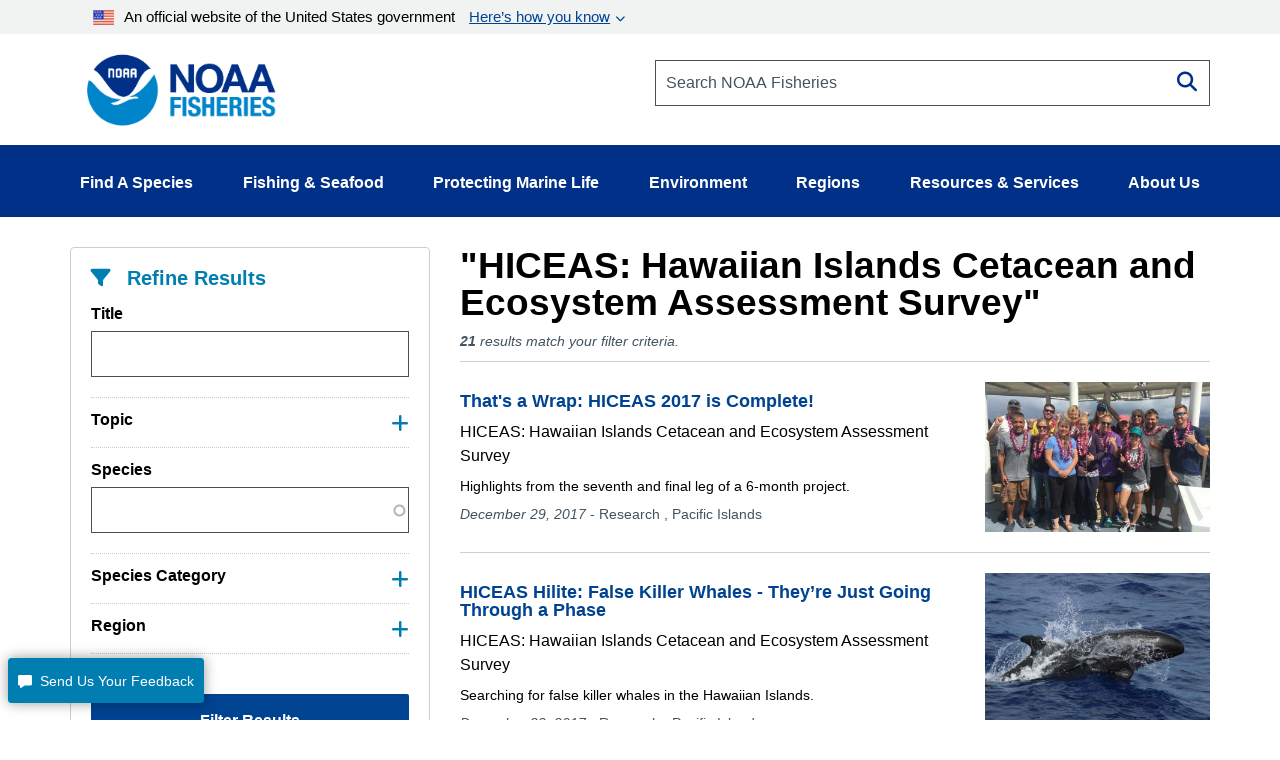

--- FILE ---
content_type: text/html; charset=UTF-8
request_url: https://www.fisheries.noaa.gov/taxonomy/term/1000011306
body_size: 20028
content:


<!DOCTYPE html>
<html lang="en" dir="ltr" prefix="content: http://purl.org/rss/1.0/modules/content/  dc: http://purl.org/dc/terms/  foaf: http://xmlns.com/foaf/0.1/  og: http://ogp.me/ns#  rdfs: http://www.w3.org/2000/01/rdf-schema#  schema: http://schema.org/  sioc: http://rdfs.org/sioc/ns#  sioct: http://rdfs.org/sioc/types#  skos: http://www.w3.org/2004/02/skos/core#  xsd: http://www.w3.org/2001/XMLSchema# ">
  <head>
    <meta charset="utf-8" />
<style>/* @see https://github.com/aFarkas/lazysizes#broken-image-symbol */.js img.dam-image:not([src]) { visibility: hidden; }/* @see https://github.com/aFarkas/lazysizes#automatically-setting-the-sizes-attribute */.js img.lazyloaded[data-sizes=auto] { display: block; width: 100%; }/* Transition effect. */.js .dam-image, .js .lazyloading { opacity: 0; }.js .lazyloaded { opacity: 1; -webkit-transition: opacity 2000ms; transition: opacity 2000ms; }</style>
<meta name="description" content="Hawaiian Islands Cetacean and Ecosystem Assessment survey." />
<link rel="canonical" href="https://www.fisheries.noaa.gov/taxonomy/term/1000011306" />
<meta property="og:image" content="https://www.fisheries.noaa.gov/themes/custom/noaa_components/images/open-graph.jpg" />
<meta name="dcterms.title" content="HICEAS: Hawaiian Islands Cetacean and Ecosystem Assessment Survey | NOAA Fisheries" />
<meta name="dcterms.creator" content="NOAA Fisheries" />
<meta name="dcterms.contributor" content="Office of Communications" />
<meta name="dcterms.language" content="EN-US" />
<meta name="dcterms.coverage" content="National" />
<meta name="twitter:card" content="summary_large_image" />
<meta name="twitter:creator" content="@NOAAFisheries" />
<meta name="twitter:image" content="https://www.fisheries.noaa.gov/themes/custom/noaa_components/images/open-graph.jpg" />
<meta name="facebook-domain-verification" content="9ywy0d7q1zwxd9ajs6hh5cinjeg98h" />
<meta name="Generator" content="Drupal 10 (https://www.drupal.org)" />
<meta name="MobileOptimized" content="width" />
<meta name="HandheldFriendly" content="true" />
<meta name="viewport" content="width=device-width, initial-scale=1.0" />
<meta name="googlebot" content="noindex" />
<meta name="robots" content="noindex,nofollow" />
<meta name="MSNBot-Media" content="noindex" />
<link rel="icon" href="/themes/custom/noaa_components/favicon.ico" type="image/vnd.microsoft.icon" />
<link rel="alternate" type="application/rss+xml" title="HICEAS: Hawaiian Islands Cetacean and Ecosystem Assessment Survey" href="https://www.fisheries.noaa.gov/taxonomy/term/1000011306/feed" />

    <title>HICEAS: Hawaiian Islands Cetacean and Ecosystem Assessment Survey | NOAA Fisheries</title>
    <link rel="stylesheet" media="all" href="/core/assets/vendor/jquery.ui/themes/base/core.css?t8vhwy" />
<link rel="stylesheet" media="all" href="/core/assets/vendor/jquery.ui/themes/base/autocomplete.css?t8vhwy" />
<link rel="stylesheet" media="all" href="/core/assets/vendor/jquery.ui/themes/base/menu.css?t8vhwy" />
<link rel="stylesheet" media="all" href="/core/misc/components/progress.module.css?t8vhwy" />
<link rel="stylesheet" media="all" href="/core/misc/components/ajax-progress.module.css?t8vhwy" />
<link rel="stylesheet" media="all" href="/core/misc/components/autocomplete-loading.module.css?t8vhwy" />
<link rel="stylesheet" media="all" href="/core/modules/system/css/components/align.module.css?t8vhwy" />
<link rel="stylesheet" media="all" href="/core/modules/system/css/components/fieldgroup.module.css?t8vhwy" />
<link rel="stylesheet" media="all" href="/core/modules/system/css/components/container-inline.module.css?t8vhwy" />
<link rel="stylesheet" media="all" href="/core/modules/system/css/components/clearfix.module.css?t8vhwy" />
<link rel="stylesheet" media="all" href="/core/modules/system/css/components/details.module.css?t8vhwy" />
<link rel="stylesheet" media="all" href="/core/modules/system/css/components/hidden.module.css?t8vhwy" />
<link rel="stylesheet" media="all" href="/core/modules/system/css/components/item-list.module.css?t8vhwy" />
<link rel="stylesheet" media="all" href="/core/modules/system/css/components/js.module.css?t8vhwy" />
<link rel="stylesheet" media="all" href="/core/modules/system/css/components/nowrap.module.css?t8vhwy" />
<link rel="stylesheet" media="all" href="/core/modules/system/css/components/position-container.module.css?t8vhwy" />
<link rel="stylesheet" media="all" href="/core/modules/system/css/components/reset-appearance.module.css?t8vhwy" />
<link rel="stylesheet" media="all" href="/core/modules/system/css/components/resize.module.css?t8vhwy" />
<link rel="stylesheet" media="all" href="/core/modules/system/css/components/system-status-counter.css?t8vhwy" />
<link rel="stylesheet" media="all" href="/core/modules/system/css/components/system-status-report-counters.css?t8vhwy" />
<link rel="stylesheet" media="all" href="/core/modules/system/css/components/system-status-report-general-info.css?t8vhwy" />
<link rel="stylesheet" media="all" href="/core/modules/system/css/components/tablesort.module.css?t8vhwy" />
<link rel="stylesheet" media="all" href="/core/modules/views/css/views.module.css?t8vhwy" />
<link rel="stylesheet" media="all" href="/core/assets/vendor/jquery.ui/themes/base/theme.css?t8vhwy" />
<link rel="stylesheet" media="all" href="/modules/contrib/better_exposed_filters/css/better_exposed_filters.css?t8vhwy" />
<link rel="stylesheet" media="all" href="/modules/contrib/extlink/css/extlink.css?t8vhwy" />
<link rel="stylesheet" media="all" href="/modules/custom/noaa_webdam/css/wd-assetchooser.css?t8vhwy" />
<link rel="stylesheet" media="all" href="/modules/custom/noaa_webdam/css/noaa-webdam.css?t8vhwy" />
<link rel="stylesheet" media="all" href="/themes/custom/noaa_components/dest/style.css?t8vhwy" />
<link rel="stylesheet" media="all" href="https://cdnjs.cloudflare.com/ajax/libs/font-awesome/6.6.0/css/all.min.css" />

    <script type="application/json" data-drupal-selector="drupal-settings-json">{"path":{"baseUrl":"\/","pathPrefix":"","currentPath":"taxonomy\/term\/1000011306","currentPathIsAdmin":false,"isFront":false,"currentLanguage":"en"},"pluralDelimiter":"\u0003","suppressDeprecationErrors":true,"ajaxPageState":{"libraries":"[base64]","theme":"noaa_components","theme_token":null},"ajaxTrustedUrl":{"\/taxonomy\/term\/1000011306":true},"gtag":{"tagId":"","consentMode":false,"otherIds":[],"events":[],"additionalConfigInfo":[]},"gtm":{"tagId":null,"settings":{"data_layer":"dataLayer","include_environment":false},"tagIds":["GTM-M67WBF"]},"lazy":{"lazysizes":{"lazyClass":"dam-image","loadedClass":"lazyloaded","loadingClass":"lazyloading","preloadClass":"lazypreload","errorClass":"lazyerror","autosizesClass":"lazyautosizes","srcAttr":"data-src","srcsetAttr":"data-srcset","sizesAttr":"data-sizes","minSize":40,"customMedia":[],"init":true,"expFactor":1.5,"hFac":0.80000000000000004,"loadMode":2,"loadHidden":true,"ricTimeout":0,"throttleDelay":125,"plugins":[]},"placeholderSrc":"","preferNative":false,"minified":true,"libraryPath":"\/themes\/custom\/noaa_components\/scripts\/lazyload"},"data":{"extlink":{"extTarget":false,"extTargetAppendNewWindowLabel":"(opens in a new window)","extTargetNoOverride":false,"extNofollow":false,"extTitleNoOverride":false,"extNoreferrer":false,"extFollowNoOverride":false,"extClass":"0","extLabel":"(link is external)","extImgClass":false,"extSubdomains":false,"extExclude":"(\\.gov)","extInclude":"","extCssExclude":".site-header__top-bar-links--left, .site-header__top-bar-links--right, .footer__social-links-item, .footer__social-button, .office-about__social","extCssInclude":"","extCssExplicit":"","extAlert":false,"extAlertText":"This link will take you to an external web site. We are not responsible for their content.","extHideIcons":false,"mailtoClass":"0","telClass":"0","mailtoLabel":"(link sends email)","telLabel":"","extUseFontAwesome":false,"extIconPlacement":"before","extPreventOrphan":false,"extFaLinkClasses":"fa fa-external-link","extFaMailtoClasses":"fa fa-envelope-o","extAdditionalLinkClasses":"","extAdditionalMailtoClasses":"","extAdditionalTelClasses":"","extFaTelClasses":"fa fa-phone","whitelistedDomains":["fisheriesmedia.s3.amazonaws.com"],"extExcludeNoreferrer":""}},"bootstrap":{"forms_has_error_value_toggle":1,"modal_animation":1,"modal_backdrop":"true","modal_focus_input":1,"modal_keyboard":1,"modal_select_text":1,"modal_show":1,"modal_size":"","popover_enabled":1,"popover_animation":1,"popover_auto_close":1,"popover_container":"body","popover_content":"","popover_delay":"0","popover_html":0,"popover_placement":"right","popover_selector":"","popover_title":"","popover_trigger":"click","tooltip_enabled":1,"tooltip_animation":1,"tooltip_container":"body","tooltip_delay":"0","tooltip_html":0,"tooltip_placement":"auto left","tooltip_selector":"","tooltip_trigger":"hover"},"user":{"uid":0,"permissionsHash":"1d87436a23a3c7b16505545d02fd6b7bdf2b8334fff658303c46b25995068842"}}</script>
<script src="/core/assets/vendor/jquery/jquery.min.js?v=3.7.1"></script>
<script src="/core/misc/drupalSettingsLoader.js?v=10.5.1"></script>
<script src="/modules/contrib/google_tag/js/gtag.js?t8vhwy"></script>
<script src="/modules/contrib/google_tag/js/gtm.js?t8vhwy"></script>
<script src="/modules/custom/noaa_webdam/js/webdam.js?v=1.x"></script>

      </head>
  <body>
        <noscript><iframe src="https://www.googletagmanager.com/ns.html?id=GTM-M67WBF"
                  height="0" width="0" style="display:none;visibility:hidden"></iframe></noscript>

    <div class="skip-to-main-content-container"> <a class="skip-to-main-content skip-to-main-content-link" href="#main-content">Skip to main content</a></div>
      <div class="dialog-off-canvas-main-canvas" data-off-canvas-main-canvas>
    
<header role="banner">
    <div class="region region-header">
    <nav aria-label="block-noaamegamenu-menu" id="block-noaamegamenu">
      
  
 
  

        




<header class="site-header">
   
  <div class="site-header__top">
   
    
    
    <div class="site-header__top-bar--wrapper">
      
      <div class="container">
        
        <div class="site-header__top-bar">
          <details id='details'>
            <summary><img class="usa-banner__header-flag" src="/themes/custom/noaa_components/images/645c86263e501848bd72e0a8_us_flag_small.svg" alt="U.S. flag">An official website of the United States government <span class="link"> Here’s how you know </span></summary>
            <div class="site-header--well">
              
              <div class="site-header--notice">
                <div>
                  <img class="usa-banner__icon usa-media-block__img" src="/themes/custom/noaa_components/images/svgs/icon-dot-govern.svg" role="img" alt="" aria-hidden="true">
                </div>
                <div>
                  <strong>Official websites use .gov</strong>
                  <p>A <strong>.gov</strong> website belongs to an official government organization in the United States.</p>
                </div>
              </div>

              <div class="site-header--notice">
                <div>
                  <img class="usa-banner__icon usa-media-block__img" src="/themes/custom/noaa_components/images/svgs/icon-https.svg" role="img" alt="" aria-hidden="true">
                </div>
                <div>
                  <strong>Secure .gov websites use HTTPS</strong>
                  <p>
                    A <strong>lock</strong> (
                    <span class="icon-lock"><svg xmlns="http://www.w3.org/2000/svg" width="52" height="64" viewBox="0 0 52 64" class="usa-banner__lock-image" role="img" aria-labelledby="banner-lock-description" focusable="false">
                        <title id="banner-lock-title">Lock</title>
                        <desc id="banner-lock-description">Locked padlock icon</desc>
                        <path fill="#000000" fill-rule="evenodd" d="M26 0c10.493 0 19 8.507 19 19v9h3a4 4 0 0 1 4 4v28a4 4 0 0 1-4 4H4a4 4 0 0 1-4-4V32a4 4 0 0 1 4-4h3v-9C7 8.507 15.507 0 26 0zm0 8c-5.979 0-10.843 4.77-10.996 10.712L15 19v9h22v-9c0-6.075-4.925-11-11-11z"></path>
                      </svg> </span>) or <strong>https://</strong> means you’ve safely connected to
                    the .gov website. Share sensitive information only on official,
                    secure websites.
                  </p>
                </div>
              </div>

            </div>
          </details>
        </div>
      
      </div>
    </div>
    <div class="container">
      <div class="row">
        <div class="col-md-12">
          

<div id="block-promobanner" class="block_timestamp_1751382954">
  
  
  
</div>
          

<div id="block-seafoodpromo" class="block_timestamp_1677885824">
  
  
  
</div>
         </div>
      </div>

      <div class="row">
        <div class="site-header__branding col-lg-6 col-md-5 col-sm-8 col-xs-8">
                      <div class="site-header__label">
              <a href="/" title="Home" class="site-header__label-image-link">
                <img class="site-header__logo-text" src="/themes/custom/noaa_components/images/NOAA_FISHERIES_logoH.png" alt="NOAA Fisheries emblem">
              </a>
              <br>
            </div>
                  </div>

        <div class="col-lg-6 col-md-7 col-sm-6 hidden-sm hidden-xs">
          <form id="input-search-form_header-search" class="input-search" action="/search" method="GET">
  
  <label for="header-search" class="sr-only">Search NOAA Fisheries</label>
  <input type="search" id="header-search" name="oq" placeholder="Search NOAA Fisheries">

      <button type="submit" class="fa fa-search input-search__button"><span class="sr-only">Search</span></button>
  </form>
        </div>

        <nav class="col-sm-4 col-xs-4 hidden-lg hidden-md site-header__menu">
          <a class="site-header__menu-link" href="#" role="button" aria-haspopup="true" aria-expanded="false"><span class="site-header__menu-icon fa fa-bars"></span>Menu</a>
        </nav>
      </div>
    </div>
  </div>

  <div class="site-header__main hidden-sm hidden-xs">
    <div class="container">
          
      <nav class="main-menu">
          <ul class="main-menu__items"> 
                           
                                                <li class="main-menu__item main-menu__item--expanded">
              <a class="link link--text main-menu__link" role="button" aria-haspopup="true" href="" >Find A Species</a>
                             
                  
    <ul class="main-menu__items main-menu__container--mega main-menu--hidden" id="container-1">
      <li class="hidden">
        <ul class="main-menu--mega main-menu--1">
                         
                   
              </ul>
                  <li class="main-menu__column--mega" >
     <ul class="main-menu--mega main-menu--2">
                      <a class="link--cta"  href="/find-species">Find a Species</a>
                <br>
        <div class="bar" ></div>
                       
                                                    <li class="main-menu__item">
                <a class="link link--text main-menu__link" href="/dolphins-porpoises">Dolphins &amp; Porpoises</a>
              </li>
                                                 
                                                    <li class="main-menu__item">
                <a class="link link--text main-menu__link" href="/fish-sharks">Fish &amp; Sharks</a>
              </li>
                                                 
                                                    <li class="main-menu__item">
                <a class="link link--text main-menu__link" href="/highly-migratory-species">Highly Migratory Species</a>
              </li>
                                                 
                                                    <li class="main-menu__item">
                <a class="link link--text main-menu__link" href="/invertebrates">Invertebrates</a>
              </li>
                                                 
                                                    <li class="main-menu__item">
                <a class="link link--text main-menu__link" href="/sea-turtles">Sea Turtles</a>
              </li>
                                                 
                                                    <li class="main-menu__item">
                <a class="link link--text main-menu__link" href="/seals-sea-lions">Seals &amp; Sea Lions</a>
              </li>
                                                 
                                                    <li class="main-menu__item">
                <a class="link link--text main-menu__link" href="/whales">Whales</a>
              </li>
                                    
      </li>
  
                         
                   
              </ul>
                  <li class="main-menu__column--mega" >
     <ul class="main-menu--mega main-menu--2">
                     <span class="main-menu__title">Protected Species</span>
                <br>
        <div class="bar" ></div>
                       
                                                    <li class="main-menu__item">
                <a class="link link--text main-menu__link" href="/species-directory/threatened-endangered">All Threatened &amp; Endangered Species</a>
              </li>
                                                 
                                                    <li class="main-menu__item">
                <a class="link link--text main-menu__link" href="/species-directory/marine-mammals">Marine Mammals</a>
              </li>
                                    
      </li>
  
                         
                   
              </ul>
                  <li class="main-menu__column--mega" >
     <ul class="main-menu--mega main-menu--2">
                     <span class="main-menu__title">Species By Region</span>
                <br>
        <div class="bar" ></div>
                       
                                                    <li class="main-menu__item">
                <a class="link link--text main-menu__link" href="/species-directory?oq=&amp;field_species_categories_vocab=All&amp;field_region_vocab=1000001106&amp;items_per_page=25">Alaska</a>
              </li>
                                                 
                                                    <li class="main-menu__item">
                <a class="link link--text main-menu__link" href="/species-directory?oq=&amp;field_species_categories_vocab=All&amp;field_region_vocab=1000001111&amp;items_per_page=25">New England/Mid-Atlantic</a>
              </li>
                                                 
                                                    <li class="main-menu__item">
                <a class="link link--text main-menu__link" href="/species-directory?oq=&amp;field_species_categories_vocab=All&amp;field_region_vocab=1000001116&amp;items_per_page=25">Pacific Islands</a>
              </li>
                                                 
                                                    <li class="main-menu__item">
                <a class="link link--text main-menu__link" href="/species-directory?oq=&amp;field_species_categories_vocab=All&amp;field_region_vocab=1000001121&amp;items_per_page=25">Southeast</a>
              </li>
                                                 
                                                    <li class="main-menu__item">
                <a class="link link--text main-menu__link" href="/species-directory?oq=&amp;field_species_categories_vocab=All&amp;field_region_vocab=1000001126&amp;items_per_page=25">West Coast</a>
              </li>
                                    
      </li>
  
                         
                   
              </ul>
                  <li class="main-menu__column--mega" >
     <ul class="main-menu--mega main-menu--2">
                     <span class="main-menu__title">Helpful Resources</span>
                <br>
        <div class="bar" ></div>
                       
                                                    <li class="main-menu__item">
                <a class="link link--text main-menu__link" href="/topic/marine-life-viewing-guidelines">Marine Life Viewing Guidelines</a>
              </li>
                                                 
                                                    <li class="main-menu__item">
                <a class="link link--text main-menu__link" href="/topic/marine-life-distress">Marine Life in Distress</a>
              </li>
                                                 
                                                    <li class="main-menu__item">
                <a class="link link--text main-menu__link" href="/report">Report a Stranded or Injured Marine Animal</a>
              </li>
                                                 
                                                    <li class="main-menu__item">
                <a class="link link--text main-menu__link" href="/topic/endangered-species-conservation/species-in-the-spotlight">Species in the Spotlight</a>
              </li>
                                    
      </li>
  
            
            </ul>
        </li>
      </ul>
  
                         
                                                <li class="main-menu__item main-menu__item--expanded">
              <a class="link link--text main-menu__link" role="button" aria-haspopup="true" href="" >Fishing &amp; Seafood</a>
                             
                  
    <ul class="main-menu__items main-menu__container--mega main-menu--hidden" id="container-2">
      <li class="hidden">
        <ul class="main-menu--mega main-menu--1">
                         
                   
              </ul>
                  <li class="main-menu__column--mega" >
     <ul class="main-menu--mega main-menu--2">
                      <a class="link--cta"  href="/topic/sustainable-fisheries">Sustainable Fisheries</a>
                <br>
        <div class="bar" ></div>
                       
                                                    <li class="main-menu__item">
                <a class="link link--text main-menu__link" href="/topic/bycatch">Bycatch</a>
              </li>
                                                 
                                                    <li class="main-menu__item">
                <a class="link link--text main-menu__link" href="/national/laws-and-policies/catch-shares">Catch Shares</a>
              </li>
                                                 
                                                    <li class="main-menu__item">
                <a class="link link--text main-menu__link" href="/topic/fishery-observers">Fishery Observers</a>
              </li>
                                                 
                                                    <li class="main-menu__item">
                <a class="link link--text main-menu__link" href="/topic/international-affairs/iuu-fishing">Illegal, Unregulated, Unreported Fishing</a>
              </li>
                                                 
                                                    <li class="main-menu__item">
                <a class="link link--text main-menu__link" href="/topic/laws-policies/magnuson-stevens-act">Magnuson-Stevens Act</a>
              </li>
                                                 
                                                    <li class="main-menu__item">
                <a class="link link--text main-menu__link" href="/national/science-data/research-surveys">Research Surveys</a>
              </li>
                                                 
                                                    <li class="main-menu__item">
                <a class="link link--text main-menu__link" href="/topic/population-assessments">Population Assessments</a>
              </li>
                                    
      </li>
  
                         
                   
              </ul>
                  <li class="main-menu__column--mega" >
     <ul class="main-menu--mega main-menu--2">
                      <a class="link--cta"  href="/topic/resources-fishing">Resources for Fishing</a>
                <br>
        <div class="bar" ></div>
                       
                                                    <li class="main-menu__item">
                <a class="link link--text main-menu__link" href="/topic/resources-fishing/commercial-fishing">Commercial Fishing</a>
              </li>
                                                 
                                                    <li class="main-menu__item">
                <a class="link link--text main-menu__link" href="/topic/resources-fishing/recreational-fishing">Recreational Fishing</a>
              </li>
                                                 
                                                    <li class="main-menu__item">
                <a class="link link--text main-menu__link" href="/topic/resources-fishing/subsistence-fishing">Subsistence Fishing</a>
              </li>
                                                 
                                                    <li class="main-menu__item">
                <a class="link link--text main-menu__link" href="/rules-and-announcements/notices-and-rules">Fishery Management Info</a>
              </li>
                                                 
                                                    <li class="main-menu__item">
                <a class="link link--text main-menu__link" href="/permits-and-forms/fishing-seafood">Permits &amp; Forms</a>
              </li>
                                                 
                                                    <li class="main-menu__item">
                <a class="link link--text main-menu__link" href="/rules-and-regulations/fisheries">Rules &amp; Regulations by Region</a>
              </li>
                                    
      </li>
  
                         
                   
              </ul>
                  <li class="main-menu__column--mega" >
     <ul class="main-menu--mega main-menu--2">
                      <a class="link--cta"  href="/topic/sustainable-seafood">Sustainable Seafood</a>
                <br>
        <div class="bar" ></div>
                       
                                                    <li class="main-menu__item">
                <a class="link link--text main-menu__link" href="/topic/sustainable-seafood/seafood-profiles">Seafood Profiles</a>
              </li>
                                                 
                                                    <li class="main-menu__item">
                <a class="link link--text main-menu__link" href="/topic/aquaculture">Aquaculture</a>
              </li>
                                                 
                                                    <li class="main-menu__item">
                <a class="link link--text main-menu__link" href="/topic/seafood-commerce-and-trade">Commerce &amp; Trade</a>
              </li>
                                                 
                                                    <li class="main-menu__item">
                <a class="link link--text main-menu__link" href="/topic/seafood-commerce-and-trade/seafood-inspection">Seafood Inspection</a>
              </li>
                                    
      </li>
  
                         
                   
              </ul>
                  <li class="main-menu__column--mega" >
     <ul class="main-menu--mega main-menu--2">
                     <span class="main-menu__title">Related Topics</span>
                <br>
        <div class="bar" ></div>
                       
                                                    <li class="main-menu__item">
                <a class="link link--text main-menu__link" href="/topic/atlantic-highly-migratory-species">Atlantic Highly Migratory Species </a>
              </li>
                                                 
                                                    <li class="main-menu__item">
                <a class="link link--text main-menu__link" href="/sustainable-fisheries/national-cooperative-research-program">Cooperative Research</a>
              </li>
                                                 
                                                    <li class="main-menu__item">
                <a class="link link--text main-menu__link" href="/topic/enforcement">Enforcement</a>
              </li>
                                                 
                                                    <li class="main-menu__item">
                <a class="link link--text main-menu__link" href="/funding-opportunities/financial-services">Financial Services</a>
              </li>
                                                 
                                                    <li class="main-menu__item">
                <a class="link link--text main-menu__link" href="/topic/international-affairs">International Affairs</a>
              </li>
                                                 
                                                    <li class="main-menu__item">
                <a class="link link--text main-menu__link" href="/science-and-data">Science &amp; Data</a>
              </li>
                                                 
                                                    <li class="main-menu__item">
                <a class="link link--text main-menu__link" href="/topic/socioeconomics">Socioeconomics</a>
              </li>
                                    
      </li>
  
            
            </ul>
        </li>
      </ul>
  
                         
                                                <li class="main-menu__item main-menu__item--expanded">
              <a class="link link--text main-menu__link" role="button" aria-haspopup="true" href="" >Protecting Marine Life</a>
                             
                  
    <ul class="main-menu__items main-menu__container--mega main-menu--hidden" id="container-3">
      <li class="hidden">
        <ul class="main-menu--mega main-menu--1">
                         
                   
              </ul>
                  <li class="main-menu__column--mega" >
     <ul class="main-menu--mega main-menu--2">
                      <a class="link--cta"  href="/topic/endangered-species-conservation">Endangered Species Conservation</a>
                <br>
        <div class="bar" ></div>
                       
                                                    <li class="main-menu__item">
                <a class="link link--text main-menu__link" href="/national/endangered-species-conservation/listing-species-under-endangered-species-act">Listing Species Under ESA</a>
              </li>
                                                 
                                                    <li class="main-menu__item">
                <a class="link link--text main-menu__link" href="/national/endangered-species-conservation/critical-habitat">Critical Habitat</a>
              </li>
                                                 
                                                    <li class="main-menu__item">
                <a class="link link--text main-menu__link" href="/topic/consultations/endangered-species-act-consultations">Consultations</a>
              </li>
                                                 
                                                    <li class="main-menu__item">
                <a class="link link--text main-menu__link" href="/national/endangered-species-conservation/recovery-species-under-endangered-species-act">Species Recovery</a>
              </li>
                                                 
                                                    <li class="main-menu__item">
                <a class="link link--text main-menu__link" href="/national/science-data/research-surveys">Research Surveys</a>
              </li>
                                                 
                                                    <li class="main-menu__item">
                <a class="link link--text main-menu__link" href="/topic/endangered-species-conservation/species-in-the-spotlight">Species in the Spotlight</a>
              </li>
                                                 
                                                    <li class="main-menu__item">
                <a class="link link--text main-menu__link" href="/topic/laws-policies/endangered-species-act">Endangered Species Act</a>
              </li>
                                    
      </li>
  
                         
                   
              </ul>
                  <li class="main-menu__column--mega" >
     <ul class="main-menu--mega main-menu--2">
                      <a class="link--cta"  href="/topic/marine-mammal-protection">Marine Mammal Protection</a>
                <br>
        <div class="bar" ></div>
                       
                                                    <li class="main-menu__item">
                <a class="link link--text main-menu__link" href="/national/marine-life-distress/marine-mammal-health-and-stranding-response-program">Health &amp; Stranding Response</a>
              </li>
                                                 
                                                    <li class="main-menu__item">
                <a class="link link--text main-menu__link" href="/topic/laws-policies/marine-mammal-protection-act">Marine Mammal Protection Act</a>
              </li>
                                                 
                                                    <li class="main-menu__item">
                <a class="link link--text main-menu__link" href="/national/science-data/research-surveys">Research Surveys</a>
              </li>
                                                 
                                                    <li class="main-menu__item">
                <a class="link link--text main-menu__link" href="/topic/population-assessments/marine-mammals">Population Assessments</a>
              </li>
                                                 
                                                    <li class="main-menu__item">
                <a class="link link--text main-menu__link" href="/national/marine-mammal-protection/marine-mammal-take-reduction-plans-and-teams">Take Reduction Plans</a>
              </li>
                                    
      </li>
  
                         
                   
              </ul>
                  <li class="main-menu__column--mega" >
     <ul class="main-menu--mega main-menu--2">
                      <a class="link--cta"  href="/topic/marine-life-distress">Marine Life in Distress</a>
                <br>
        <div class="bar" ></div>
                       
                                                    <li class="main-menu__item">
                <a class="link link--text main-menu__link" href="/report">Report a Stranded or Injured Marine Animal</a>
              </li>
                                                 
                                                    <li class="main-menu__item">
                <a class="link link--text main-menu__link" href="/topic/bycatch">Bycatch</a>
              </li>
                                                 
                                                    <li class="main-menu__item">
                <a class="link link--text main-menu__link" href="/national/science-data/ocean-noise">Ocean Acoustics/Noise</a>
              </li>
                                                 
                                                    <li class="main-menu__item">
                <a class="link link--text main-menu__link" href="/national/marine-mammal-protection/marine-mammal-unusual-mortality-events">Unusual Mortality Events</a>
              </li>
                                                 
                                                    <li class="main-menu__item">
                <a class="link link--text main-menu__link" href="/insight/understanding-vessel-strikes">Vessel Strikes</a>
              </li>
                                    
      </li>
  
                         
                   
              </ul>
                  <li class="main-menu__column--mega" >
     <ul class="main-menu--mega main-menu--2">
                     <span class="main-menu__title">Related Topics</span>
                <br>
        <div class="bar" ></div>
                       
                                                    <li class="main-menu__item">
                <a class="link link--text main-menu__link" href="/topic/marine-life-viewing-guidelines">Marine Life Viewing Guidelines</a>
              </li>
                                                 
                                                    <li class="main-menu__item">
                <a class="link link--text main-menu__link" href="/topic/enforcement">Enforcement</a>
              </li>
                                                 
                                                    <li class="main-menu__item">
                <a class="link link--text main-menu__link" href="/funding-opportunities">Funding Opportunities</a>
              </li>
                                                 
                                                    <li class="main-menu__item">
                <a class="link link--text main-menu__link" href="/topic/international-affairs/international-cooperation-on-key-issues">International Cooperation</a>
              </li>
                                                 
                                                    <li class="main-menu__item">
                <a class="link link--text main-menu__link" href="/permits-and-forms/protected-resources">Permits &amp; Authorizations</a>
              </li>
                                                 
                                                    <li class="main-menu__item">
                <a class="link link--text main-menu__link" href="/rules-and-regulations/protected-resources">Regulations &amp; Actions</a>
              </li>
                                                 
                                                    <li class="main-menu__item">
                <a class="link link--text main-menu__link" href="/science-and-data">Science &amp; Data</a>
              </li>
                                    
      </li>
  
            
            </ul>
        </li>
      </ul>
  
                         
                                                <li class="main-menu__item main-menu__item--expanded">
              <a class="link link--text main-menu__link" role="button" aria-haspopup="true" href="" >Environment</a>
                             
                  
    <ul class="main-menu__items main-menu__container--mega main-menu--hidden" id="container-4">
      <li class="hidden">
        <ul class="main-menu--mega main-menu--1">
                         
                   
              </ul>
                  <li class="main-menu__column--mega" >
     <ul class="main-menu--mega main-menu--2">
                      <a class="link--cta"  href="/topic/ecosystems">Ecosystems</a>
                <br>
        <div class="bar" ></div>
                       
                                                    <li class="main-menu__item">
                <a class="link link--text main-menu__link" href="/topic/ecosystems/regional-ecosystems">U.S. Regional Ecosystems </a>
              </li>
                                                 
                                                    <li class="main-menu__item">
                <a class="link link--text main-menu__link" href="/topic/ecosystems/evolving-management">Management</a>
              </li>
                                                 
                                                    <li class="main-menu__item">
                <a class="link link--text main-menu__link" href="/topic/ecosystems/ecosystem-science">Ecosystem Science</a>
              </li>
                                                 
                                                    <li class="main-menu__item">
                <a class="link link--text main-menu__link" href="/national/ecosystems/changing-ecosystems-and-fisheries-initiative">Changing Ecosystems and Fisheries Initiative</a>
              </li>
                                    
      </li>
  
                         
                   
              </ul>
                  <li class="main-menu__column--mega" >
     <ul class="main-menu--mega main-menu--2">
                      <a class="link--cta"  href="/topic/habitat-conservation">Habitat Conservation</a>
                <br>
        <div class="bar" ></div>
                       
                                                    <li class="main-menu__item">
                <a class="link link--text main-menu__link" href="/national/habitat-conservation/habitat-restoration-under-bipartisan-infrastructure-law-and-inflation-reduction-act">Priority Restoration Investments</a>
              </li>
                                                 
                                                    <li class="main-menu__item">
                <a class="link link--text main-menu__link" href="/topic/habitat-conservation/how-we-restore">Habitat Restoration</a>
              </li>
                                                 
                                                    <li class="main-menu__item">
                <a class="link link--text main-menu__link" href="/topic/habitat-conservation/how-we-protect">Habitat Protection</a>
              </li>
                                                 
                                                    <li class="main-menu__item">
                <a class="link link--text main-menu__link" href="/topic/habitat-conservation/types-of-habitat">Types of Habitat</a>
              </li>
                                                 
                                                    <li class="main-menu__item">
                <a class="link link--text main-menu__link" href="/topic/habitat-conservation/habitat-conservation-in-the-regions">Habitat by Region</a>
              </li>
                                                 
                                                    <li class="main-menu__item">
                <a class="link link--text main-menu__link" href="/topic/habitat-conservation/science">Science</a>
              </li>
                                                 
                                                    <li class="main-menu__item">
                <a class="link link--text main-menu__link" href="/topic/consultations/habitat-consultations">Consultations</a>
              </li>
                                    
      </li>
  
                         
                   
              </ul>
                  <li class="main-menu__column--mega" >
     <ul class="main-menu--mega main-menu--2">
                      <a class="link--cta"  href="/topic/climate-change">Climate Change</a>
                <br>
        <div class="bar" ></div>
                       
                                                    <li class="main-menu__item">
                <a class="link link--text main-menu__link" href="/topic/climate-change/understanding-the-impacts">Understanding the Impacts</a>
              </li>
                                                 
                                                    <li class="main-menu__item">
                <a class="link link--text main-menu__link" href="/topic/climate-change/climate-change-solutions">Climate Change Solutions</a>
              </li>
                                                 
                                                    <li class="main-menu__item">
                <a class="link link--text main-menu__link" href="/topic/climate-change/regional-activities">Regional Activities</a>
              </li>
                                    
      </li>
  
            
            </ul>
        </li>
      </ul>
  
                         
                                                <li class="main-menu__item main-menu__item--expanded">
              <a class="link link--text main-menu__link" role="button" aria-haspopup="true" href="" >Regions</a>
                             
                  
    <ul class="main-menu__items main-menu__container--mega main-menu--hidden" id="container-5">
      <li class="hidden">
        <ul class="main-menu--mega main-menu--1">
                         
                   
              </ul>
                  <li class="main-menu__column--mega" >
     <ul class="main-menu--mega main-menu--2">
                      <a class="link--cta"  href="/regions">Our Regions</a>
                <br>
        <div class="bar" ></div>
                       
                                                    <li class="main-menu__item">
                <a class="link link--text main-menu__link" href="/region/alaska">Alaska</a>
              </li>
                                                 
                                                    <li class="main-menu__item">
                <a class="link link--text main-menu__link" href="/region/new-england-mid-atlantic">New England/ Mid-Atlantic</a>
              </li>
                                                 
                                                    <li class="main-menu__item">
                <a class="link link--text main-menu__link" href="/region/pacific-islands">Pacific Islands</a>
              </li>
                                                 
                                                    <li class="main-menu__item">
                <a class="link link--text main-menu__link" href="/region/southeast">Southeast</a>
              </li>
                                                 
                                                    <li class="main-menu__item">
                <a class="link link--text main-menu__link" href="/region/west-coast">West Coast</a>
              </li>
                                    
      </li>
  
                         
                   
              </ul>
                  <li class="main-menu__column--mega" >
     <ul class="main-menu--mega main-menu--2">
                     <span class="main-menu__title">Contact Us</span>
                <br>
        <div class="bar" ></div>
                       
                                                    <li class="main-menu__item">
                <a class="link link--text main-menu__link" href="/contact-directory/regional-offices">Regional Offices</a>
              </li>
                                                 
                                                    <li class="main-menu__item">
                <a class="link link--text main-menu__link" href="/contact-directory/science-centers">Science Centers</a>
              </li>
                                    
      </li>
  
            
            </ul>
        </li>
      </ul>
  
                         
                                                <li class="main-menu__item main-menu__item--expanded">
              <a class="link link--text main-menu__link" role="button" aria-haspopup="true" href="" >Resources &amp; Services</a>
                             
                  
    <ul class="main-menu__items main-menu__container--mega main-menu--hidden" id="container-6">
      <li class="hidden">
        <ul class="main-menu--mega main-menu--1">
                         
                   
              </ul>
                  <li class="main-menu__column--mega" >
     <ul class="main-menu--mega main-menu--2">
                     <span class="main-menu__title">Rules &amp; Regulations</span>
                <br>
        <div class="bar" ></div>
                       
                                                    <li class="main-menu__item">
                <a class="link link--text main-menu__link" href="/rules-and-regulations/fisheries">Fisheries Rules &amp; Regs</a>
              </li>
                                                 
                                                    <li class="main-menu__item">
                <a class="link link--text main-menu__link" href="/rules-and-announcements/notices-and-rules">Fisheries Management Info</a>
              </li>
                                                 
                                                    <li class="main-menu__item">
                <a class="link link--text main-menu__link" href="/rules-and-regulations/protected-resources">Protected Resources Regs &amp; Actions</a>
              </li>
                                    
      </li>
  
                         
                   
              </ul>
                  <li class="main-menu__column--mega" >
     <ul class="main-menu--mega main-menu--2">
                     <span class="main-menu__title">Permits</span>
                <br>
        <div class="bar" ></div>
                       
                                                    <li class="main-menu__item">
                <a class="link link--text main-menu__link" href="/permits-and-forms/fishing-seafood">Fishing &amp; Seafood</a>
              </li>
                                                 
                                                    <li class="main-menu__item">
                <a class="link link--text main-menu__link" href="/permits-and-forms/protected-resources">Protected Resources</a>
              </li>
                                                 
                                                    <li class="main-menu__item">
                <a class="link link--text main-menu__link" href="/fishing-and-seafood-permits?fishing_permits%5B1000008636%5D=1000008636">International &amp; Trade</a>
              </li>
                                    
      </li>
  
                         
                   
              </ul>
                  <li class="main-menu__column--mega" >
     <ul class="main-menu--mega main-menu--2">
                     <span class="main-menu__title">Funding &amp; Financial Services</span>
                <br>
        <div class="bar" ></div>
                       
                                                    <li class="main-menu__item">
                <a class="link link--text main-menu__link" href="/funding-opportunities/funding-opportunities">Funding Opportunities</a>
              </li>
                                                 
                                                    <li class="main-menu__item">
                <a class="link link--text main-menu__link" href="/funding-opportunities/financial-services">Financial Services</a>
              </li>
                                                 
                                                    <li class="main-menu__item">
                <a class="link link--text main-menu__link" href="/grant/john-h-prescott-marine-mammal-rescue-assistance-grant-program">Prescott Grants</a>
              </li>
                                                 
                                                    <li class="main-menu__item">
                <a class="link link--text main-menu__link" href="/grant/saltonstall-kennedy-grant-program">Saltonstall-Kennedy Grants</a>
              </li>
                                                 
                                                    <li class="main-menu__item">
                <a class="link link--text main-menu__link" href="/grant/coastal-and-marine-habitat-restoration-grants">Habitat Restoration Grants</a>
              </li>
                                    
      </li>
  
                         
                   
              </ul>
                  <li class="main-menu__column--mega" >
     <ul class="main-menu--mega main-menu--2">
                      <a class="link--cta"  href="/topic/consultations">Consultations</a>
                <br>
        <div class="bar" ></div>
                       
                                                    <li class="main-menu__item">
                <a class="link link--text main-menu__link" href="/topic/consultations/habitat-consultations">Habitat</a>
              </li>
                                                 
                                                    <li class="main-menu__item">
                <a class="link link--text main-menu__link" href="/topic/consultations/endangered-species-act-consultations">Endangered Species</a>
              </li>
                                                 
                                                    <li class="main-menu__item">
                <a class="link link--text main-menu__link" href="/topic/consultations/tribal-engagements-and-consultations">Tribal</a>
              </li>
                                    
      </li>
  
                         
                   
              </ul>
                  <li class="main-menu__column--mega" >
     <ul class="main-menu--mega main-menu--2">
                      <a class="link--cta"  href="/science-and-data">Science &amp; Data</a>
                <br>
        <div class="bar" ></div>
                       
                                                    <li class="main-menu__item">
                <a class="link link--text main-menu__link" href="/resources/research">Research</a>
              </li>
                                                 
                                                    <li class="main-menu__item">
                <a class="link link--text main-menu__link" href="/resources/surveys">Surveys</a>
              </li>
                                                 
                                                    <li class="main-menu__item">
                <a class="link link--text main-menu__link" href="/resources/data">Data</a>
              </li>
                                                 
                                                    <li class="main-menu__item">
                <a class="link link--text main-menu__link" href="/resources/maps">Maps &amp; GIS</a>
              </li>
                                    
      </li>
  
                         
                   
              </ul>
                  <li class="main-menu__column--mega" >
     <ul class="main-menu--mega main-menu--2">
                      <a class="link--cta"  href="/resources/all-publications">Publications</a>
                <br>
        <div class="bar" ></div>
                       
                                                    <li class="main-menu__item">
                <a class="link link--text main-menu__link" href="/resources/peer-reviewed-research">Published Research</a>
              </li>
                                                 
                                                    <li class="main-menu__item">
                <a class="link link--text main-menu__link" href="/resources/key-reports">Key Reports</a>
              </li>
                                                 
                                                    <li class="main-menu__item">
                <a class="link link--text main-menu__link" href="/resources/documents">Documents</a>
              </li>
                                                 
                                                    <li class="main-menu__item">
                <a class="link link--text main-menu__link" href="/resources/publication-databases">Publication Databases</a>
              </li>
                                                 
                                                    <li class="main-menu__item">
                <a class="link link--text main-menu__link" href="/resources/outreach-materials">Outreach Materials</a>
              </li>
                                    
      </li>
  
                         
                   
              </ul>
                  <li class="main-menu__column--mega" >
     <ul class="main-menu--mega main-menu--2">
                      <a class="link--cta"  href="/topic/laws-policies">Laws &amp; Policies</a>
                <br>
        <div class="bar" ></div>
                       
                                                    <li class="main-menu__item">
                <a class="link link--text main-menu__link" href="/topic/laws-policies/magnuson-stevens-act">Magnuson-Stevens Act</a>
              </li>
                                                 
                                                    <li class="main-menu__item">
                <a class="link link--text main-menu__link" href="/topic/laws-policies/endangered-species-act">Endangered Species Act</a>
              </li>
                                                 
                                                    <li class="main-menu__item">
                <a class="link link--text main-menu__link" href="/topic/laws-policies/marine-mammal-protection-act">Marine Mammal Protection Act</a>
              </li>
                                                 
                                                    <li class="main-menu__item">
                <a class="link link--text main-menu__link" href="/topic/laws-policies/policies">Policies</a>
              </li>
                                    
      </li>
  
                         
                   
              </ul>
                  <li class="main-menu__column--mega" >
     <ul class="main-menu--mega main-menu--2">
                      <a class="link--cta"  href="/outreach-and-education">Outreach &amp; Education</a>
                <br>
        <div class="bar" ></div>
                       
                                                    <li class="main-menu__item">
                <a class="link link--text main-menu__link" href="/resources/for-educators">For Educators</a>
              </li>
                                                 
                                                    <li class="main-menu__item">
                <a class="link link--text main-menu__link" href="/resources/for-students">For Students</a>
              </li>
                                                 
                                                    <li class="main-menu__item">
                <a class="link link--text main-menu__link" href="/resources/educational-materials">Educational Materials</a>
              </li>
                                                 
                                                    <li class="main-menu__item">
                <a class="link link--text main-menu__link" href="/resources/outreach-materials">Outreach Materials</a>
              </li>
                                                 
                                                    <li class="main-menu__item">
                <a class="link link--text main-menu__link" href="/topic/teacher-at-sea-program">Teacher at Sea</a>
              </li>
                                                 
                                                    <li class="main-menu__item">
                <a class="link link--text main-menu__link" href="/resources/outreach-events">Events</a>
              </li>
                                    
      </li>
  
            
            </ul>
        </li>
      </ul>
  
                         
                                                <li class="main-menu__item main-menu__item--expanded">
              <a class="link link--text main-menu__link" role="button" aria-haspopup="true" href="" >About Us</a>
                             
                  
    <ul class="main-menu__items main-menu__container--mega main-menu--hidden" id="container-7">
      <li class="hidden">
        <ul class="main-menu--mega main-menu--1">
                         
                   
              </ul>
                  <li class="main-menu__column--mega" >
     <ul class="main-menu--mega main-menu--2">
                     <span class="main-menu__title">NOAA Fisheries</span>
                <br>
        <div class="bar" ></div>
                       
                                                    <li class="main-menu__item">
                <a class="link link--text main-menu__link" href="/about-us">Our Mission</a>
              </li>
                                                 
                                                    <li class="main-menu__item">
                <a class="link link--text main-menu__link" href="/about-us/who-we-are">Who We Are</a>
              </li>
                                                 
                                                    <li class="main-menu__item">
                <a class="link link--text main-menu__link" href="/about-us/where-we-work">Where We Work</a>
              </li>
                                                 
                                                    <li class="main-menu__item">
                <a class="link link--text main-menu__link" href="/about-us/our-history">Our History</a>
              </li>
                                    
      </li>
  
                         
                   
              </ul>
                  <li class="main-menu__column--mega" >
     <ul class="main-menu--mega main-menu--2">
                     <span class="main-menu__title">News &amp; Media</span>
                <br>
        <div class="bar" ></div>
                       
                                                    <li class="main-menu__item">
                <a class="link link--text main-menu__link" href="/news-and-announcements/news">News &amp; Announcements</a>
              </li>
                                                 
                                                    <li class="main-menu__item">
                <a class="link link--text main-menu__link" href="/news-and-announcements/bulletins">Bulletins</a>
              </li>
                                                 
                                                    <li class="main-menu__item">
                <a class="link link--text main-menu__link" href="/news-and-announcements/multimedia">Multimedia</a>
              </li>
                                                 
                                                    <li class="main-menu__item">
                <a class="link link--text main-menu__link" href="/news-and-announcements/science-blog">Science Blogs</a>
              </li>
                                                 
                                                    <li class="main-menu__item">
                <a class="link link--text main-menu__link" href="/events">Events</a>
              </li>
                                                 
                                                    <li class="main-menu__item">
                <a class="link link--text main-menu__link" href="https://videos.fisheries.noaa.gov/">Video Gallery</a>
              </li>
                                                 
                                                    <li class="main-menu__item">
                <a class="link link--text main-menu__link" href="/photo-gallery">Photo Gallery</a>
              </li>
                                    
      </li>
  
                         
                   
              </ul>
                  <li class="main-menu__column--mega" >
     <ul class="main-menu--mega main-menu--2">
                      <a class="link--cta"  href="/topic/careers-more">Careers &amp; More</a>
                <br>
        <div class="bar" ></div>
                       
                                                    <li class="main-menu__item">
                <a class="link link--text main-menu__link" href="/topic/careers-more/career-paths">Career Paths</a>
              </li>
                                                 
                                                    <li class="main-menu__item">
                <a class="link link--text main-menu__link" href="/topic/careers-more/internships-and-more">Internships</a>
              </li>
                                                 
                                                    <li class="main-menu__item">
                <a class="link link--text main-menu__link" href="/topic/careers-more/citizen-science-and-volunteering">Citizen Science and Volunteering</a>
              </li>
                                    
      </li>
  
                         
                   
              </ul>
                  <li class="main-menu__column--mega" >
     <ul class="main-menu--mega main-menu--2">
                      <a class="link--cta"  href="/contact-us">Contact Us</a>
                <br>
        <div class="bar" ></div>
                       
                                                    <li class="main-menu__item">
                <a class="link link--text main-menu__link" href="/contact-directory/national-program-offices">National Program Offices</a>
              </li>
                                                 
                                                    <li class="main-menu__item">
                <a class="link link--text main-menu__link" href="/contact-directory/regional-offices">Regional Offices</a>
              </li>
                                                 
                                                    <li class="main-menu__item">
                <a class="link link--text main-menu__link" href="/contact-directory/science-centers">Science Centers</a>
              </li>
                                    
      </li>
  
                         
                   
              </ul>
                  <li class="main-menu__column--mega" >
     <ul class="main-menu--mega main-menu--2">
                      <a class="link--cta"  href="/topic/partners">Our Partners</a>
                <br>
        <div class="bar" ></div>
                       
                                                    <li class="main-menu__item">
                <a class="link link--text main-menu__link" href="/topic/partners">Regional Fishery Management Councils</a>
              </li>
                                                 
                                                    <li class="main-menu__item">
                <a class="link link--text main-menu__link" href="/topic/partners/american-fisheries-advisory-committee">American Fisheries Advisory Committee</a>
              </li>
                                                 
                                                    <li class="main-menu__item">
                <a class="link link--text main-menu__link" href="/topic/partners/government-agencies">Government Agencies</a>
              </li>
                                                 
                                                    <li class="main-menu__item">
                <a class="link link--text main-menu__link" href="/topic/partners/non-government-organizations">Non-Government Organizations</a>
              </li>
                                    
      </li>
  
            
            </ul>
        </li>
      </ul>
  
            
      </ul>    </nav>
  
    </div>
  </div>

  

  <div class="site-header__bottom hidden-lg hidden-md">
      
  
  <nav class="mobile-menu">
    <ul class="mobile-menu__level" data-level="1" aria-expanded="false">
      <form id="input-search-form_header-search-mobile" class="input-search" action="https://www.fisheries.noaa.gov/search" method="GET">
  
  <label for="header-search-mobile" class="sr-only">Search NOAA Fisheries</label>
  <input type="search" id="header-search-mobile" name="oq" placeholder="Search NOAA Fisheries">

      <button type="submit" class="fa fa-search input-search__button"><span class="sr-only">Search</span></button>
  </form>

                
  <ul class="mobile-menu__items">
                  <li class="mobile-menu__item mobile-menu__item--first mobile-menu__item--expanded">
          <a class="mobile-menu__link link link--text" href="#" >Find A Species</a>
      
      
              <ul class="mobile-menu__level" data-level="2" aria-expanded="false">
          <div class="mobile-menu__back">
            <a class="link link--breadcrumb" href="#" role="button">Back</a>
          </div>
          <div class="mobile-menu__explore">
            <span class="link link-cta">Find A Species</span>
          </div>
            
            <ul class="mobile-menu__level list--arrow" data-level="3" aria-expanded="false">
                    <a class="link link--cta" href="/find-species">Find a Species</a>
                  
                              <li class="mobile-menu__item mobile-menu__item--second">
            <a class="mobile-menu__link link link--text" href="/dolphins-porpoises" title="Dolphins &amp; Porpoises">Dolphins &amp; Porpoises</a>
                      </li>
                              <li class="mobile-menu__item mobile-menu__item--second">
            <a class="mobile-menu__link link link--text" href="/fish-sharks" title="Fish &amp; Sharks">Fish &amp; Sharks</a>
                      </li>
                              <li class="mobile-menu__item mobile-menu__item--second">
            <a class="mobile-menu__link link link--text" href="/highly-migratory-species" title="Highly Migratory Species">Highly Migratory Species</a>
                      </li>
                              <li class="mobile-menu__item mobile-menu__item--second">
            <a class="mobile-menu__link link link--text" href="/invertebrates" title="Invertebrates">Invertebrates</a>
                      </li>
                              <li class="mobile-menu__item mobile-menu__item--second">
            <a class="mobile-menu__link link link--text" href="/sea-turtles" title="Sea Turtles">Sea Turtles</a>
                      </li>
                              <li class="mobile-menu__item mobile-menu__item--second">
            <a class="mobile-menu__link link link--text" href="/seals-sea-lions" title="Seals &amp; Sea Lions">Seals &amp; Sea Lions</a>
                      </li>
                              <li class="mobile-menu__item mobile-menu__item--second">
            <a class="mobile-menu__link link link--text" href="/whales" title="Whales">Whales</a>
                      </li>
  
      </ul>
        </li>
            <ul class="mobile-menu__level list--arrow" data-level="3" aria-expanded="false">
                  <span class="mobile-menu__title">Protected Species</span>
                   
                              <li class="mobile-menu__item mobile-menu__item--second">
            <a class="mobile-menu__link link link--text" href="/species-directory/threatened-endangered" title="All Threatened &amp; Endangered Species">All Threatened &amp; Endangered Species</a>
                      </li>
                              <li class="mobile-menu__item mobile-menu__item--second">
            <a class="mobile-menu__link link link--text" href="/species-directory/marine-mammals" title="Marine Mammals">Marine Mammals</a>
                      </li>
  
      </ul>
        </li>
            <ul class="mobile-menu__level list--arrow" data-level="3" aria-expanded="false">
                  <span class="mobile-menu__title">Species By Region</span>
                   
                              <li class="mobile-menu__item mobile-menu__item--second">
            <a class="mobile-menu__link link link--text" href="/species-directory?oq=&amp;field_species_categories_vocab=All&amp;field_region_vocab=1000001106&amp;items_per_page=25" title="Alaska">Alaska</a>
                      </li>
                              <li class="mobile-menu__item mobile-menu__item--second">
            <a class="mobile-menu__link link link--text" href="/species-directory?oq=&amp;field_species_categories_vocab=All&amp;field_region_vocab=1000001111&amp;items_per_page=25" title="New England/Mid-Atlantic">New England/Mid-Atlantic</a>
                      </li>
                              <li class="mobile-menu__item mobile-menu__item--second">
            <a class="mobile-menu__link link link--text" href="/species-directory?oq=&amp;field_species_categories_vocab=All&amp;field_region_vocab=1000001116&amp;items_per_page=25" title="Pacific Islands">Pacific Islands</a>
                      </li>
                              <li class="mobile-menu__item mobile-menu__item--second">
            <a class="mobile-menu__link link link--text" href="/species-directory?oq=&amp;field_species_categories_vocab=All&amp;field_region_vocab=1000001121&amp;items_per_page=25" title="Southeast">Southeast</a>
                      </li>
                              <li class="mobile-menu__item mobile-menu__item--second">
            <a class="mobile-menu__link link link--text" href="/species-directory?oq=&amp;field_species_categories_vocab=All&amp;field_region_vocab=1000001126&amp;items_per_page=25" title="West Coast">West Coast</a>
                      </li>
  
      </ul>
        </li>
            <ul class="mobile-menu__level list--arrow" data-level="3" aria-expanded="false">
                  <span class="mobile-menu__title">Helpful Resources</span>
                   
                              <li class="mobile-menu__item mobile-menu__item--second">
            <a class="mobile-menu__link link link--text" href="/topic/marine-life-viewing-guidelines" title="Marine Life Viewing Guidelines">Marine Life Viewing Guidelines</a>
                      </li>
                              <li class="mobile-menu__item mobile-menu__item--second">
            <a class="mobile-menu__link link link--text" href="/topic/marine-life-distress" title="Marine Life in Distress">Marine Life in Distress</a>
                      </li>
                              <li class="mobile-menu__item mobile-menu__item--second">
            <a class="mobile-menu__link link link--text" href="/report" title="Report a Stranded or Injured Marine Animal">Report a Stranded or Injured Marine Animal</a>
                      </li>
                              <li class="mobile-menu__item mobile-menu__item--second">
            <a class="mobile-menu__link link link--text" href="/topic/endangered-species-conservation/species-in-the-spotlight" title="Species in the Spotlight">Species in the Spotlight</a>
                      </li>
  
      </ul>
        </li>
  
        </ul>
      
            </li>
                  <li class="mobile-menu__item mobile-menu__item--first mobile-menu__item--expanded">
          <a class="mobile-menu__link link link--text" href="#" >Fishing &amp; Seafood</a>
      
      
              <ul class="mobile-menu__level" data-level="2" aria-expanded="false">
          <div class="mobile-menu__back">
            <a class="link link--breadcrumb" href="#" role="button">Back</a>
          </div>
          <div class="mobile-menu__explore">
            <span class="link link-cta">Fishing &amp; Seafood</span>
          </div>
            
            <ul class="mobile-menu__level list--arrow" data-level="3" aria-expanded="false">
                    <a class="link link--cta" href="/topic/sustainable-fisheries">Sustainable Fisheries</a>
                  
                              <li class="mobile-menu__item mobile-menu__item--second">
            <a class="mobile-menu__link link link--text" href="/topic/bycatch" title="Bycatch">Bycatch</a>
                      </li>
                              <li class="mobile-menu__item mobile-menu__item--second">
            <a class="mobile-menu__link link link--text" href="/national/laws-and-policies/catch-shares" title="Catch Shares">Catch Shares</a>
                      </li>
                              <li class="mobile-menu__item mobile-menu__item--second">
            <a class="mobile-menu__link link link--text" href="/topic/fishery-observers" title="Fishery Observers">Fishery Observers</a>
                      </li>
                              <li class="mobile-menu__item mobile-menu__item--second">
            <a class="mobile-menu__link link link--text" href="/topic/international-affairs/iuu-fishing" title="Illegal, Unregulated, Unreported Fishing">Illegal, Unregulated, Unreported Fishing</a>
                      </li>
                              <li class="mobile-menu__item mobile-menu__item--second">
            <a class="mobile-menu__link link link--text" href="/topic/laws-policies/magnuson-stevens-act" title="Magnuson-Stevens Act">Magnuson-Stevens Act</a>
                      </li>
                              <li class="mobile-menu__item mobile-menu__item--second">
            <a class="mobile-menu__link link link--text" href="/national/science-data/research-surveys" title="Research Surveys">Research Surveys</a>
                      </li>
                              <li class="mobile-menu__item mobile-menu__item--second">
            <a class="mobile-menu__link link link--text" href="/topic/population-assessments" title="Population Assessments">Population Assessments</a>
                      </li>
  
      </ul>
        </li>
            <ul class="mobile-menu__level list--arrow" data-level="3" aria-expanded="false">
                    <a class="link link--cta" href="/topic/resources-fishing">Resources for Fishing</a>
                  
                              <li class="mobile-menu__item mobile-menu__item--second">
            <a class="mobile-menu__link link link--text" href="/topic/resources-fishing/commercial-fishing" title="Commercial Fishing">Commercial Fishing</a>
                      </li>
                              <li class="mobile-menu__item mobile-menu__item--second">
            <a class="mobile-menu__link link link--text" href="/topic/resources-fishing/recreational-fishing" title="Recreational Fishing">Recreational Fishing</a>
                      </li>
                              <li class="mobile-menu__item mobile-menu__item--second">
            <a class="mobile-menu__link link link--text" href="/topic/resources-fishing/subsistence-fishing" title="Subsistence Fishing">Subsistence Fishing</a>
                      </li>
                              <li class="mobile-menu__item mobile-menu__item--second">
            <a class="mobile-menu__link link link--text" href="/rules-and-announcements/notices-and-rules" title="Fishery Management Info">Fishery Management Info</a>
                      </li>
                              <li class="mobile-menu__item mobile-menu__item--second">
            <a class="mobile-menu__link link link--text" href="/permits-and-forms/fishing-seafood" title="Permits &amp; Forms">Permits &amp; Forms</a>
                      </li>
                              <li class="mobile-menu__item mobile-menu__item--second">
            <a class="mobile-menu__link link link--text" href="/rules-and-regulations/fisheries" title="Rules &amp; Regulations by Region">Rules &amp; Regulations by Region</a>
                      </li>
  
      </ul>
        </li>
            <ul class="mobile-menu__level list--arrow" data-level="3" aria-expanded="false">
                    <a class="link link--cta" href="/topic/sustainable-seafood">Sustainable Seafood</a>
                  
                              <li class="mobile-menu__item mobile-menu__item--second">
            <a class="mobile-menu__link link link--text" href="/topic/sustainable-seafood/seafood-profiles" title="Seafood Profiles">Seafood Profiles</a>
                      </li>
                              <li class="mobile-menu__item mobile-menu__item--second">
            <a class="mobile-menu__link link link--text" href="/topic/aquaculture" title="Aquaculture">Aquaculture</a>
                      </li>
                              <li class="mobile-menu__item mobile-menu__item--second">
            <a class="mobile-menu__link link link--text" href="/topic/seafood-commerce-and-trade" title="Commerce &amp; Trade">Commerce &amp; Trade</a>
                      </li>
                              <li class="mobile-menu__item mobile-menu__item--second">
            <a class="mobile-menu__link link link--text" href="/topic/seafood-commerce-and-trade/seafood-inspection" title="Seafood Inspection">Seafood Inspection</a>
                      </li>
  
      </ul>
        </li>
            <ul class="mobile-menu__level list--arrow" data-level="3" aria-expanded="false">
                  <span class="mobile-menu__title">Related Topics</span>
                   
                              <li class="mobile-menu__item mobile-menu__item--second">
            <a class="mobile-menu__link link link--text" href="/topic/atlantic-highly-migratory-species" title="Atlantic Highly Migratory Species ">Atlantic Highly Migratory Species </a>
                      </li>
                              <li class="mobile-menu__item mobile-menu__item--second">
            <a class="mobile-menu__link link link--text" href="/sustainable-fisheries/national-cooperative-research-program" title="Cooperative Research">Cooperative Research</a>
                      </li>
                              <li class="mobile-menu__item mobile-menu__item--second">
            <a class="mobile-menu__link link link--text" href="/topic/enforcement" title="Enforcement">Enforcement</a>
                      </li>
                              <li class="mobile-menu__item mobile-menu__item--second">
            <a class="mobile-menu__link link link--text" href="/funding-opportunities/financial-services" title="Financial Services">Financial Services</a>
                      </li>
                              <li class="mobile-menu__item mobile-menu__item--second">
            <a class="mobile-menu__link link link--text" href="/topic/international-affairs" title="International Affairs">International Affairs</a>
                      </li>
                              <li class="mobile-menu__item mobile-menu__item--second">
            <a class="mobile-menu__link link link--text" href="/science-and-data" title="Science &amp; Data">Science &amp; Data</a>
                      </li>
                              <li class="mobile-menu__item mobile-menu__item--second">
            <a class="mobile-menu__link link link--text" href="/topic/socioeconomics" title="Socioeconomics">Socioeconomics</a>
                      </li>
  
      </ul>
        </li>
  
        </ul>
      
            </li>
                  <li class="mobile-menu__item mobile-menu__item--first mobile-menu__item--expanded">
          <a class="mobile-menu__link link link--text" href="#" >Protecting Marine Life</a>
      
      
              <ul class="mobile-menu__level" data-level="2" aria-expanded="false">
          <div class="mobile-menu__back">
            <a class="link link--breadcrumb" href="#" role="button">Back</a>
          </div>
          <div class="mobile-menu__explore">
            <span class="link link-cta">Protecting Marine Life</span>
          </div>
            
            <ul class="mobile-menu__level list--arrow" data-level="3" aria-expanded="false">
                    <a class="link link--cta" href="/topic/endangered-species-conservation">Endangered Species Conservation</a>
                  
                              <li class="mobile-menu__item mobile-menu__item--second">
            <a class="mobile-menu__link link link--text" href="/national/endangered-species-conservation/listing-species-under-endangered-species-act" title="Listing Species Under ESA">Listing Species Under ESA</a>
                      </li>
                              <li class="mobile-menu__item mobile-menu__item--second">
            <a class="mobile-menu__link link link--text" href="/national/endangered-species-conservation/critical-habitat" title="Critical Habitat">Critical Habitat</a>
                      </li>
                              <li class="mobile-menu__item mobile-menu__item--second">
            <a class="mobile-menu__link link link--text" href="/topic/consultations/endangered-species-act-consultations" title="Consultations">Consultations</a>
                      </li>
                              <li class="mobile-menu__item mobile-menu__item--second">
            <a class="mobile-menu__link link link--text" href="/national/endangered-species-conservation/recovery-species-under-endangered-species-act" title="Species Recovery">Species Recovery</a>
                      </li>
                              <li class="mobile-menu__item mobile-menu__item--second">
            <a class="mobile-menu__link link link--text" href="/national/science-data/research-surveys" title="Research Surveys">Research Surveys</a>
                      </li>
                              <li class="mobile-menu__item mobile-menu__item--second">
            <a class="mobile-menu__link link link--text" href="/topic/endangered-species-conservation/species-in-the-spotlight" title="Species in the Spotlight">Species in the Spotlight</a>
                      </li>
                              <li class="mobile-menu__item mobile-menu__item--second">
            <a class="mobile-menu__link link link--text" href="/topic/laws-policies/endangered-species-act" title="Endangered Species Act">Endangered Species Act</a>
                      </li>
  
      </ul>
        </li>
            <ul class="mobile-menu__level list--arrow" data-level="3" aria-expanded="false">
                    <a class="link link--cta" href="/topic/marine-mammal-protection">Marine Mammal Protection</a>
                  
                              <li class="mobile-menu__item mobile-menu__item--second">
            <a class="mobile-menu__link link link--text" href="/national/marine-life-distress/marine-mammal-health-and-stranding-response-program" title="Health &amp; Stranding Response">Health &amp; Stranding Response</a>
                      </li>
                              <li class="mobile-menu__item mobile-menu__item--second">
            <a class="mobile-menu__link link link--text" href="/topic/laws-policies/marine-mammal-protection-act" title="Marine Mammal Protection Act">Marine Mammal Protection Act</a>
                      </li>
                              <li class="mobile-menu__item mobile-menu__item--second">
            <a class="mobile-menu__link link link--text" href="/national/science-data/research-surveys" title="Research Surveys">Research Surveys</a>
                      </li>
                              <li class="mobile-menu__item mobile-menu__item--second">
            <a class="mobile-menu__link link link--text" href="/topic/population-assessments/marine-mammals" title="Population Assessments">Population Assessments</a>
                      </li>
                              <li class="mobile-menu__item mobile-menu__item--second">
            <a class="mobile-menu__link link link--text" href="/national/marine-mammal-protection/marine-mammal-take-reduction-plans-and-teams" title="Take Reduction Plans">Take Reduction Plans</a>
                      </li>
  
      </ul>
        </li>
            <ul class="mobile-menu__level list--arrow" data-level="3" aria-expanded="false">
                    <a class="link link--cta" href="/topic/marine-life-distress">Marine Life in Distress</a>
                  
                              <li class="mobile-menu__item mobile-menu__item--second">
            <a class="mobile-menu__link link link--text" href="/report" title="Report a Stranded or Injured Marine Animal">Report a Stranded or Injured Marine Animal</a>
                      </li>
                              <li class="mobile-menu__item mobile-menu__item--second">
            <a class="mobile-menu__link link link--text" href="/topic/bycatch" title="Bycatch">Bycatch</a>
                      </li>
                              <li class="mobile-menu__item mobile-menu__item--second">
            <a class="mobile-menu__link link link--text" href="/national/science-data/ocean-noise" title="Ocean Acoustics/Noise">Ocean Acoustics/Noise</a>
                      </li>
                              <li class="mobile-menu__item mobile-menu__item--second">
            <a class="mobile-menu__link link link--text" href="/national/marine-mammal-protection/marine-mammal-unusual-mortality-events" title="Unusual Mortality Events">Unusual Mortality Events</a>
                      </li>
                              <li class="mobile-menu__item mobile-menu__item--second">
            <a class="mobile-menu__link link link--text" href="/insight/understanding-vessel-strikes" title="Vessel Strikes">Vessel Strikes</a>
                      </li>
  
      </ul>
        </li>
            <ul class="mobile-menu__level list--arrow" data-level="3" aria-expanded="false">
                  <span class="mobile-menu__title">Related Topics</span>
                   
                              <li class="mobile-menu__item mobile-menu__item--second">
            <a class="mobile-menu__link link link--text" href="/topic/marine-life-viewing-guidelines" title="Marine Life Viewing Guidelines">Marine Life Viewing Guidelines</a>
                      </li>
                              <li class="mobile-menu__item mobile-menu__item--second">
            <a class="mobile-menu__link link link--text" href="/topic/enforcement" title="Enforcement">Enforcement</a>
                      </li>
                              <li class="mobile-menu__item mobile-menu__item--second">
            <a class="mobile-menu__link link link--text" href="/funding-opportunities" title="Funding Opportunities">Funding Opportunities</a>
                      </li>
                              <li class="mobile-menu__item mobile-menu__item--second">
            <a class="mobile-menu__link link link--text" href="/topic/international-affairs/international-cooperation-on-key-issues" title="International Cooperation">International Cooperation</a>
                      </li>
                              <li class="mobile-menu__item mobile-menu__item--second">
            <a class="mobile-menu__link link link--text" href="/permits-and-forms/protected-resources" title="Permits &amp; Authorizations">Permits &amp; Authorizations</a>
                      </li>
                              <li class="mobile-menu__item mobile-menu__item--second">
            <a class="mobile-menu__link link link--text" href="/rules-and-regulations/protected-resources" title="Regulations &amp; Actions">Regulations &amp; Actions</a>
                      </li>
                              <li class="mobile-menu__item mobile-menu__item--second">
            <a class="mobile-menu__link link link--text" href="/science-and-data" title="Science &amp; Data">Science &amp; Data</a>
                      </li>
  
      </ul>
        </li>
  
        </ul>
      
            </li>
                  <li class="mobile-menu__item mobile-menu__item--first mobile-menu__item--expanded">
          <a class="mobile-menu__link link link--text" href="#" >Environment</a>
      
      
              <ul class="mobile-menu__level" data-level="2" aria-expanded="false">
          <div class="mobile-menu__back">
            <a class="link link--breadcrumb" href="#" role="button">Back</a>
          </div>
          <div class="mobile-menu__explore">
            <span class="link link-cta">Environment</span>
          </div>
            
            <ul class="mobile-menu__level list--arrow" data-level="3" aria-expanded="false">
                    <a class="link link--cta" href="/topic/ecosystems">Ecosystems</a>
                  
                              <li class="mobile-menu__item mobile-menu__item--second">
            <a class="mobile-menu__link link link--text" href="/topic/ecosystems/regional-ecosystems" title="U.S. Regional Ecosystems ">U.S. Regional Ecosystems </a>
                      </li>
                              <li class="mobile-menu__item mobile-menu__item--second">
            <a class="mobile-menu__link link link--text" href="/topic/ecosystems/evolving-management" title="Management">Management</a>
                      </li>
                              <li class="mobile-menu__item mobile-menu__item--second">
            <a class="mobile-menu__link link link--text" href="/topic/ecosystems/ecosystem-science" title="Ecosystem Science">Ecosystem Science</a>
                      </li>
                              <li class="mobile-menu__item mobile-menu__item--second">
            <a class="mobile-menu__link link link--text" href="/national/ecosystems/changing-ecosystems-and-fisheries-initiative" title="Changing Ecosystems and Fisheries Initiative">Changing Ecosystems and Fisheries Initiative</a>
                      </li>
  
      </ul>
        </li>
            <ul class="mobile-menu__level list--arrow" data-level="3" aria-expanded="false">
                    <a class="link link--cta" href="/topic/habitat-conservation">Habitat Conservation</a>
                  
                              <li class="mobile-menu__item mobile-menu__item--second">
            <a class="mobile-menu__link link link--text" href="/national/habitat-conservation/habitat-restoration-under-bipartisan-infrastructure-law-and-inflation-reduction-act" title="Priority Restoration Investments">Priority Restoration Investments</a>
                      </li>
                              <li class="mobile-menu__item mobile-menu__item--second">
            <a class="mobile-menu__link link link--text" href="/topic/habitat-conservation/how-we-restore" title="Habitat Restoration">Habitat Restoration</a>
                      </li>
                              <li class="mobile-menu__item mobile-menu__item--second">
            <a class="mobile-menu__link link link--text" href="/topic/habitat-conservation/how-we-protect" title="Habitat Protection">Habitat Protection</a>
                      </li>
                              <li class="mobile-menu__item mobile-menu__item--second">
            <a class="mobile-menu__link link link--text" href="/topic/habitat-conservation/types-of-habitat" title="Types of Habitat">Types of Habitat</a>
                      </li>
                              <li class="mobile-menu__item mobile-menu__item--second">
            <a class="mobile-menu__link link link--text" href="/topic/habitat-conservation/habitat-conservation-in-the-regions" title="Habitat by Region">Habitat by Region</a>
                      </li>
                              <li class="mobile-menu__item mobile-menu__item--second">
            <a class="mobile-menu__link link link--text" href="/topic/habitat-conservation/science" title="Science">Science</a>
                      </li>
                              <li class="mobile-menu__item mobile-menu__item--second">
            <a class="mobile-menu__link link link--text" href="/topic/consultations/habitat-consultations" title="Consultations">Consultations</a>
                      </li>
  
      </ul>
        </li>
            <ul class="mobile-menu__level list--arrow" data-level="3" aria-expanded="false">
                    <a class="link link--cta" href="/topic/climate-change">Climate Change</a>
                  
                              <li class="mobile-menu__item mobile-menu__item--second">
            <a class="mobile-menu__link link link--text" href="/topic/climate-change/understanding-the-impacts" title="Understanding the Impacts">Understanding the Impacts</a>
                      </li>
                              <li class="mobile-menu__item mobile-menu__item--second">
            <a class="mobile-menu__link link link--text" href="/topic/climate-change/climate-change-solutions" title="Climate Change Solutions">Climate Change Solutions</a>
                      </li>
                              <li class="mobile-menu__item mobile-menu__item--second">
            <a class="mobile-menu__link link link--text" href="/topic/climate-change/regional-activities" title="Regional Activities">Regional Activities</a>
                      </li>
  
      </ul>
        </li>
  
        </ul>
      
            </li>
                  <li class="mobile-menu__item mobile-menu__item--first mobile-menu__item--expanded">
          <a class="mobile-menu__link link link--text" href="#" >Regions</a>
      
      
              <ul class="mobile-menu__level" data-level="2" aria-expanded="false">
          <div class="mobile-menu__back">
            <a class="link link--breadcrumb" href="#" role="button">Back</a>
          </div>
          <div class="mobile-menu__explore">
            <span class="link link-cta">Regions</span>
          </div>
            
            <ul class="mobile-menu__level list--arrow" data-level="3" aria-expanded="false">
                    <a class="link link--cta" href="/regions">Our Regions</a>
                  
                              <li class="mobile-menu__item mobile-menu__item--second">
            <a class="mobile-menu__link link link--text" href="/region/alaska" title="Alaska">Alaska</a>
                      </li>
                              <li class="mobile-menu__item mobile-menu__item--second">
            <a class="mobile-menu__link link link--text" href="/region/new-england-mid-atlantic" title="New England/ Mid-Atlantic">New England/ Mid-Atlantic</a>
                      </li>
                              <li class="mobile-menu__item mobile-menu__item--second">
            <a class="mobile-menu__link link link--text" href="/region/pacific-islands" title="Pacific Islands">Pacific Islands</a>
                      </li>
                              <li class="mobile-menu__item mobile-menu__item--second">
            <a class="mobile-menu__link link link--text" href="/region/southeast" title="Southeast">Southeast</a>
                      </li>
                              <li class="mobile-menu__item mobile-menu__item--second">
            <a class="mobile-menu__link link link--text" href="/region/west-coast" title="West Coast">West Coast</a>
                      </li>
  
      </ul>
        </li>
            <ul class="mobile-menu__level list--arrow" data-level="3" aria-expanded="false">
                  <span class="mobile-menu__title">Contact Us</span>
                   
                              <li class="mobile-menu__item mobile-menu__item--second">
            <a class="mobile-menu__link link link--text" href="/contact-directory/regional-offices" title="Regional Offices">Regional Offices</a>
                      </li>
                              <li class="mobile-menu__item mobile-menu__item--second">
            <a class="mobile-menu__link link link--text" href="/contact-directory/science-centers" title="Science Centers">Science Centers</a>
                      </li>
  
      </ul>
        </li>
  
        </ul>
      
            </li>
                  <li class="mobile-menu__item mobile-menu__item--first mobile-menu__item--expanded">
          <a class="mobile-menu__link link link--text" href="#" >Resources &amp; Services</a>
      
      
              <ul class="mobile-menu__level" data-level="2" aria-expanded="false">
          <div class="mobile-menu__back">
            <a class="link link--breadcrumb" href="#" role="button">Back</a>
          </div>
          <div class="mobile-menu__explore">
            <span class="link link-cta">Resources &amp; Services</span>
          </div>
            
            <ul class="mobile-menu__level list--arrow" data-level="3" aria-expanded="false">
                  <span class="mobile-menu__title">Rules &amp; Regulations</span>
                   
                              <li class="mobile-menu__item mobile-menu__item--second">
            <a class="mobile-menu__link link link--text" href="/rules-and-regulations/fisheries" title="Fisheries Rules &amp; Regs">Fisheries Rules &amp; Regs</a>
                      </li>
                              <li class="mobile-menu__item mobile-menu__item--second">
            <a class="mobile-menu__link link link--text" href="/rules-and-announcements/notices-and-rules" title="Fisheries Management Info">Fisheries Management Info</a>
                      </li>
                              <li class="mobile-menu__item mobile-menu__item--second">
            <a class="mobile-menu__link link link--text" href="/rules-and-regulations/protected-resources" title="Protected Resources Regs &amp; Actions">Protected Resources Regs &amp; Actions</a>
                      </li>
  
      </ul>
        </li>
            <ul class="mobile-menu__level list--arrow" data-level="3" aria-expanded="false">
                  <span class="mobile-menu__title">Permits</span>
                   
                              <li class="mobile-menu__item mobile-menu__item--second">
            <a class="mobile-menu__link link link--text" href="/permits-and-forms/fishing-seafood" title="Fishing &amp; Seafood">Fishing &amp; Seafood</a>
                      </li>
                              <li class="mobile-menu__item mobile-menu__item--second">
            <a class="mobile-menu__link link link--text" href="/permits-and-forms/protected-resources" title="Protected Resources">Protected Resources</a>
                      </li>
                              <li class="mobile-menu__item mobile-menu__item--second">
            <a class="mobile-menu__link link link--text" href="/fishing-and-seafood-permits?fishing_permits%5B1000008636%5D=1000008636" title="International &amp; Trade">International &amp; Trade</a>
                      </li>
  
      </ul>
        </li>
            <ul class="mobile-menu__level list--arrow" data-level="3" aria-expanded="false">
                  <span class="mobile-menu__title">Funding &amp; Financial Services</span>
                   
                              <li class="mobile-menu__item mobile-menu__item--second">
            <a class="mobile-menu__link link link--text" href="/funding-opportunities/funding-opportunities" title="Funding Opportunities">Funding Opportunities</a>
                      </li>
                              <li class="mobile-menu__item mobile-menu__item--second">
            <a class="mobile-menu__link link link--text" href="/funding-opportunities/financial-services" title="Financial Services">Financial Services</a>
                      </li>
                              <li class="mobile-menu__item mobile-menu__item--second">
            <a class="mobile-menu__link link link--text" href="/grant/john-h-prescott-marine-mammal-rescue-assistance-grant-program" title="Prescott Grants">Prescott Grants</a>
                      </li>
                              <li class="mobile-menu__item mobile-menu__item--second">
            <a class="mobile-menu__link link link--text" href="/grant/saltonstall-kennedy-grant-program" title="Saltonstall-Kennedy Grants">Saltonstall-Kennedy Grants</a>
                      </li>
                              <li class="mobile-menu__item mobile-menu__item--second">
            <a class="mobile-menu__link link link--text" href="/grant/coastal-and-marine-habitat-restoration-grants" title="Habitat Restoration Grants">Habitat Restoration Grants</a>
                      </li>
  
      </ul>
        </li>
            <ul class="mobile-menu__level list--arrow" data-level="3" aria-expanded="false">
                    <a class="link link--cta" href="/topic/consultations">Consultations</a>
                  
                              <li class="mobile-menu__item mobile-menu__item--second">
            <a class="mobile-menu__link link link--text" href="/topic/consultations/habitat-consultations" title="Habitat">Habitat</a>
                      </li>
                              <li class="mobile-menu__item mobile-menu__item--second">
            <a class="mobile-menu__link link link--text" href="/topic/consultations/endangered-species-act-consultations" title="Endangered Species">Endangered Species</a>
                      </li>
                              <li class="mobile-menu__item mobile-menu__item--second">
            <a class="mobile-menu__link link link--text" href="/topic/consultations/tribal-engagements-and-consultations" title="Tribal">Tribal</a>
                      </li>
  
      </ul>
        </li>
            <ul class="mobile-menu__level list--arrow" data-level="3" aria-expanded="false">
                    <a class="link link--cta" href="/science-and-data">Science &amp; Data</a>
                  
                              <li class="mobile-menu__item mobile-menu__item--second">
            <a class="mobile-menu__link link link--text" href="/resources/research" title="Research">Research</a>
                      </li>
                              <li class="mobile-menu__item mobile-menu__item--second">
            <a class="mobile-menu__link link link--text" href="/resources/surveys" title="Surveys">Surveys</a>
                      </li>
                              <li class="mobile-menu__item mobile-menu__item--second">
            <a class="mobile-menu__link link link--text" href="/resources/data" title="Data">Data</a>
                      </li>
                              <li class="mobile-menu__item mobile-menu__item--second">
            <a class="mobile-menu__link link link--text" href="/resources/maps" title="Maps &amp; GIS">Maps &amp; GIS</a>
                      </li>
  
      </ul>
        </li>
            <ul class="mobile-menu__level list--arrow" data-level="3" aria-expanded="false">
                    <a class="link link--cta" href="/resources/all-publications">Publications</a>
                  
                              <li class="mobile-menu__item mobile-menu__item--second">
            <a class="mobile-menu__link link link--text" href="/resources/peer-reviewed-research" title="Published Research">Published Research</a>
                      </li>
                              <li class="mobile-menu__item mobile-menu__item--second">
            <a class="mobile-menu__link link link--text" href="/resources/key-reports" title="Key Reports">Key Reports</a>
                      </li>
                              <li class="mobile-menu__item mobile-menu__item--second">
            <a class="mobile-menu__link link link--text" href="/resources/documents" title="Documents">Documents</a>
                      </li>
                              <li class="mobile-menu__item mobile-menu__item--second">
            <a class="mobile-menu__link link link--text" href="/resources/publication-databases" title="Publication Databases">Publication Databases</a>
                      </li>
                              <li class="mobile-menu__item mobile-menu__item--second">
            <a class="mobile-menu__link link link--text" href="/resources/outreach-materials" title="Outreach Materials">Outreach Materials</a>
                      </li>
  
      </ul>
        </li>
            <ul class="mobile-menu__level list--arrow" data-level="3" aria-expanded="false">
                    <a class="link link--cta" href="/topic/laws-policies">Laws &amp; Policies</a>
                  
                              <li class="mobile-menu__item mobile-menu__item--second">
            <a class="mobile-menu__link link link--text" href="/topic/laws-policies/magnuson-stevens-act" title="Magnuson-Stevens Act">Magnuson-Stevens Act</a>
                      </li>
                              <li class="mobile-menu__item mobile-menu__item--second">
            <a class="mobile-menu__link link link--text" href="/topic/laws-policies/endangered-species-act" title="Endangered Species Act">Endangered Species Act</a>
                      </li>
                              <li class="mobile-menu__item mobile-menu__item--second">
            <a class="mobile-menu__link link link--text" href="/topic/laws-policies/marine-mammal-protection-act" title="Marine Mammal Protection Act">Marine Mammal Protection Act</a>
                      </li>
                              <li class="mobile-menu__item mobile-menu__item--second">
            <a class="mobile-menu__link link link--text" href="/topic/laws-policies/policies" title="Policies">Policies</a>
                      </li>
  
      </ul>
        </li>
            <ul class="mobile-menu__level list--arrow" data-level="3" aria-expanded="false">
                    <a class="link link--cta" href="/outreach-and-education">Outreach &amp; Education</a>
                  
                              <li class="mobile-menu__item mobile-menu__item--second">
            <a class="mobile-menu__link link link--text" href="/resources/for-educators" title="For Educators">For Educators</a>
                      </li>
                              <li class="mobile-menu__item mobile-menu__item--second">
            <a class="mobile-menu__link link link--text" href="/resources/for-students" title="For Students">For Students</a>
                      </li>
                              <li class="mobile-menu__item mobile-menu__item--second">
            <a class="mobile-menu__link link link--text" href="/resources/educational-materials" title="Educational Materials">Educational Materials</a>
                      </li>
                              <li class="mobile-menu__item mobile-menu__item--second">
            <a class="mobile-menu__link link link--text" href="/resources/outreach-materials" title="Outreach Materials">Outreach Materials</a>
                      </li>
                              <li class="mobile-menu__item mobile-menu__item--second">
            <a class="mobile-menu__link link link--text" href="/topic/teacher-at-sea-program" title="Teacher at Sea">Teacher at Sea</a>
                      </li>
                              <li class="mobile-menu__item mobile-menu__item--second">
            <a class="mobile-menu__link link link--text" href="/resources/outreach-events" title="Events">Events</a>
                      </li>
  
      </ul>
        </li>
  
        </ul>
      
            </li>
                  <li class="mobile-menu__item mobile-menu__item--first mobile-menu__item--expanded">
          <a class="mobile-menu__link link link--text" href="#" >About Us</a>
      
      
              <ul class="mobile-menu__level" data-level="2" aria-expanded="false">
          <div class="mobile-menu__back">
            <a class="link link--breadcrumb" href="#" role="button">Back</a>
          </div>
          <div class="mobile-menu__explore">
            <span class="link link-cta">About Us</span>
          </div>
            
            <ul class="mobile-menu__level list--arrow" data-level="3" aria-expanded="false">
                  <span class="mobile-menu__title">NOAA Fisheries</span>
                   
                              <li class="mobile-menu__item mobile-menu__item--second">
            <a class="mobile-menu__link link link--text" href="/about-us" title="Our Mission">Our Mission</a>
                      </li>
                              <li class="mobile-menu__item mobile-menu__item--second">
            <a class="mobile-menu__link link link--text" href="/about-us/who-we-are" title="Who We Are">Who We Are</a>
                      </li>
                              <li class="mobile-menu__item mobile-menu__item--second">
            <a class="mobile-menu__link link link--text" href="/about-us/where-we-work" title="Where We Work">Where We Work</a>
                      </li>
                              <li class="mobile-menu__item mobile-menu__item--second">
            <a class="mobile-menu__link link link--text" href="/about-us/our-history" title="Our History">Our History</a>
                      </li>
  
      </ul>
        </li>
            <ul class="mobile-menu__level list--arrow" data-level="3" aria-expanded="false">
                  <span class="mobile-menu__title">News &amp; Media</span>
                   
                              <li class="mobile-menu__item mobile-menu__item--second">
            <a class="mobile-menu__link link link--text" href="/news-and-announcements/news" title="News &amp; Announcements">News &amp; Announcements</a>
                      </li>
                              <li class="mobile-menu__item mobile-menu__item--second">
            <a class="mobile-menu__link link link--text" href="/news-and-announcements/bulletins" title="Bulletins">Bulletins</a>
                      </li>
                              <li class="mobile-menu__item mobile-menu__item--second">
            <a class="mobile-menu__link link link--text" href="/news-and-announcements/multimedia" title="Multimedia">Multimedia</a>
                      </li>
                              <li class="mobile-menu__item mobile-menu__item--second">
            <a class="mobile-menu__link link link--text" href="/news-and-announcements/science-blog" title="Science Blogs">Science Blogs</a>
                      </li>
                              <li class="mobile-menu__item mobile-menu__item--second">
            <a class="mobile-menu__link link link--text" href="/events" title="Events">Events</a>
                      </li>
                              <li class="mobile-menu__item mobile-menu__item--second">
            <a class="mobile-menu__link link link--text" href="https://videos.fisheries.noaa.gov/" title="Video Gallery">Video Gallery</a>
                      </li>
                              <li class="mobile-menu__item mobile-menu__item--second">
            <a class="mobile-menu__link link link--text" href="/photo-gallery" title="Photo Gallery">Photo Gallery</a>
                      </li>
  
      </ul>
        </li>
            <ul class="mobile-menu__level list--arrow" data-level="3" aria-expanded="false">
                    <a class="link link--cta" href="/topic/careers-more">Careers &amp; More</a>
                  
                              <li class="mobile-menu__item mobile-menu__item--second">
            <a class="mobile-menu__link link link--text" href="/topic/careers-more/career-paths" title="Career Paths">Career Paths</a>
                      </li>
                              <li class="mobile-menu__item mobile-menu__item--second">
            <a class="mobile-menu__link link link--text" href="/topic/careers-more/internships-and-more" title="Internships">Internships</a>
                      </li>
                              <li class="mobile-menu__item mobile-menu__item--second">
            <a class="mobile-menu__link link link--text" href="/topic/careers-more/citizen-science-and-volunteering" title="Citizen Science and Volunteering">Citizen Science and Volunteering</a>
                      </li>
  
      </ul>
        </li>
            <ul class="mobile-menu__level list--arrow" data-level="3" aria-expanded="false">
                    <a class="link link--cta" href="/contact-us">Contact Us</a>
                  
                              <li class="mobile-menu__item mobile-menu__item--second">
            <a class="mobile-menu__link link link--text" href="/contact-directory/national-program-offices" title="National Program Offices">National Program Offices</a>
                      </li>
                              <li class="mobile-menu__item mobile-menu__item--second">
            <a class="mobile-menu__link link link--text" href="/contact-directory/regional-offices" title="Regional Offices">Regional Offices</a>
                      </li>
                              <li class="mobile-menu__item mobile-menu__item--second">
            <a class="mobile-menu__link link link--text" href="/contact-directory/science-centers" title="Science Centers">Science Centers</a>
                      </li>
  
      </ul>
        </li>
            <ul class="mobile-menu__level list--arrow" data-level="3" aria-expanded="false">
                    <a class="link link--cta" href="/topic/partners">Our Partners</a>
                  
                              <li class="mobile-menu__item mobile-menu__item--second">
            <a class="mobile-menu__link link link--text" href="/topic/partners" title="Regional Fishery Management Councils">Regional Fishery Management Councils</a>
                      </li>
                              <li class="mobile-menu__item mobile-menu__item--second">
            <a class="mobile-menu__link link link--text" href="/topic/partners/american-fisheries-advisory-committee" title="American Fisheries Advisory Committee">American Fisheries Advisory Committee</a>
                      </li>
                              <li class="mobile-menu__item mobile-menu__item--second">
            <a class="mobile-menu__link link link--text" href="/topic/partners/government-agencies" title="Government Agencies">Government Agencies</a>
                      </li>
                              <li class="mobile-menu__item mobile-menu__item--second">
            <a class="mobile-menu__link link link--text" href="/topic/partners/non-government-organizations" title="Non-Government Organizations">Non-Government Organizations</a>
                      </li>
  
      </ul>
        </li>
  
        </ul>
      
            </li>
      </ul>

          </ul>
  </nav>

  </div>
</header>

  </nav>

  </div>

</header>

  <main class="main-container container js-quickedit-main-content" id="main-content" tabindex="-1">
    <div class="row">

            
                  <section class="col-sm-12">

                
                
                            <div class="region region-content">
    <div data-drupal-messages-fallback class="hidden"></div>  
<div class="views-element-container">



<div class="directory row">
      <div class="directory__sidebar col-md-4">
       <div class="vertical-filter">
  <span class="vertical-filter__title">
    <span class="vertical-filter__title-icon fa fa-filter"></span>
    Refine Results
  </span>

      <div class="vertical-filter__item-group">
      <form class="views-exposed-form bef-exposed-form" data-drupal-selector="views-exposed-form-taxonomy-term-page-1" action="/taxonomy/term/1000011306" method="get" id="views-exposed-form-taxonomy-term-page-1" accept-charset="UTF-8">
  <div class="filter clearfix">
  <div class="form__container form__textfield">
      <label for="edit-title" class="control-label">Title</label>
        <input data-drupal-selector="edit-title" class="form-text form-control" type="text" id="edit-title" name="title" value="" size="30" maxlength="128" />
        </div>
<fieldset data-drupal-selector="edit-field-topics-vocab-target-id" class="fieldgroup form-composite fieldset">
    <legend class="fieldset__legend">
    <span class="fieldset__legend-label">Topic</span>
  </legend>
  <div class="fieldset__content">
            <div id="edit-field-topics-vocab-target-id" class="form-checkboxes"><div class="form-checkboxes bef-checkboxes">
                  <div class="form__container form__checkbox">
        
        <label for="edit-field-topics-vocab-target-id-3" class="control-label option"><input data-drupal-selector="edit-field-topics-vocab-target-id-3" class="form-checkbox" type="checkbox" id="edit-field-topics-vocab-target-id-3" name="field_topics_vocab_target_id[3]" value="3" />About Us</label>
      </div>

                    <div class="form__container form__checkbox">
        
        <label for="edit-field-topics-vocab-target-id-2" class="control-label option"><input data-drupal-selector="edit-field-topics-vocab-target-id-2" class="form-checkbox" type="checkbox" id="edit-field-topics-vocab-target-id-2" name="field_topics_vocab_target_id[2]" value="2" />Aquaculture</label>
      </div>

                    <div class="form__container form__checkbox">
        
        <label for="edit-field-topics-vocab-target-id-1000000035" class="control-label option"><input data-drupal-selector="edit-field-topics-vocab-target-id-1000000035" class="form-checkbox" type="checkbox" id="edit-field-topics-vocab-target-id-1000000035" name="field_topics_vocab_target_id[1000000035]" value="1000000035" />Atlantic Highly Migratory Species</label>
      </div>

                    <div class="form__container form__checkbox">
        
        <label for="edit-field-topics-vocab-target-id-1000000641" class="control-label option"><input data-drupal-selector="edit-field-topics-vocab-target-id-1000000641" class="form-checkbox" type="checkbox" id="edit-field-topics-vocab-target-id-1000000641" name="field_topics_vocab_target_id[1000000641]" value="1000000641" />Bycatch</label>
      </div>

                    <div class="form__container form__checkbox">
        
        <label for="edit-field-topics-vocab-target-id-7" class="control-label option"><input data-drupal-selector="edit-field-topics-vocab-target-id-7" class="form-checkbox" type="checkbox" id="edit-field-topics-vocab-target-id-7" name="field_topics_vocab_target_id[7]" value="7" />Careers &amp; More</label>
      </div>

                    <div class="form__container form__checkbox">
        
        <label for="edit-field-topics-vocab-target-id-1000066371" class="control-label option"><input data-drupal-selector="edit-field-topics-vocab-target-id-1000066371" class="form-checkbox" type="checkbox" id="edit-field-topics-vocab-target-id-1000066371" name="field_topics_vocab_target_id[1000066371]" value="1000066371" />Chesapeake Bay</label>
      </div>

                    <div class="form__container form__checkbox">
        
        <label for="edit-field-topics-vocab-target-id-1000000073" class="control-label option"><input data-drupal-selector="edit-field-topics-vocab-target-id-1000000073" class="form-checkbox" type="checkbox" id="edit-field-topics-vocab-target-id-1000000073" name="field_topics_vocab_target_id[1000000073]" value="1000000073" />Climate</label>
      </div>

                    <div class="form__container form__checkbox">
        
        <label for="edit-field-topics-vocab-target-id-1000000041" class="control-label option"><input data-drupal-selector="edit-field-topics-vocab-target-id-1000000041" class="form-checkbox" type="checkbox" id="edit-field-topics-vocab-target-id-1000000041" name="field_topics_vocab_target_id[1000000041]" value="1000000041" />Commercial Fishing</label>
      </div>

                    <div class="form__container form__checkbox">
        
        <label for="edit-field-topics-vocab-target-id-8" class="control-label option"><input data-drupal-selector="edit-field-topics-vocab-target-id-8" class="form-checkbox" type="checkbox" id="edit-field-topics-vocab-target-id-8" name="field_topics_vocab_target_id[8]" value="8" />Consultations</label>
      </div>

                    <div class="form__container form__checkbox">
        
        <label for="edit-field-topics-vocab-target-id-1000000071" class="control-label option"><input data-drupal-selector="edit-field-topics-vocab-target-id-1000000071" class="form-checkbox" type="checkbox" id="edit-field-topics-vocab-target-id-1000000071" name="field_topics_vocab_target_id[1000000071]" value="1000000071" />Ecosystems</label>
      </div>

                    <div class="form__container form__checkbox">
        
        <label for="edit-field-topics-vocab-target-id-12" class="control-label option"><input data-drupal-selector="edit-field-topics-vocab-target-id-12" class="form-checkbox" type="checkbox" id="edit-field-topics-vocab-target-id-12" name="field_topics_vocab_target_id[12]" value="12" />Endangered Species Conservation</label>
      </div>

                    <div class="form__container form__checkbox">
        
        <label for="edit-field-topics-vocab-target-id-51" class="control-label option"><input data-drupal-selector="edit-field-topics-vocab-target-id-51" class="form-checkbox" type="checkbox" id="edit-field-topics-vocab-target-id-51" name="field_topics_vocab_target_id[51]" value="51" />Enforcement</label>
      </div>

                    <div class="form__container form__checkbox">
        
        <label for="edit-field-topics-vocab-target-id-1000000027" class="control-label option"><input data-drupal-selector="edit-field-topics-vocab-target-id-1000000027" class="form-checkbox" type="checkbox" id="edit-field-topics-vocab-target-id-1000000027" name="field_topics_vocab_target_id[1000000027]" value="1000000027" />Fisheries Observers</label>
      </div>

                    <div class="form__container form__checkbox">
        
        <label for="edit-field-topics-vocab-target-id-1000000042" class="control-label option"><input data-drupal-selector="edit-field-topics-vocab-target-id-1000000042" class="form-checkbox" type="checkbox" id="edit-field-topics-vocab-target-id-1000000042" name="field_topics_vocab_target_id[1000000042]" value="1000000042" />Funding &amp; Financial Services</label>
      </div>

                    <div class="form__container form__checkbox">
        
        <label for="edit-field-topics-vocab-target-id-1000000050" class="control-label option"><input data-drupal-selector="edit-field-topics-vocab-target-id-1000000050" class="form-checkbox" type="checkbox" id="edit-field-topics-vocab-target-id-1000000050" name="field_topics_vocab_target_id[1000000050]" value="1000000050" />Habitat Conservation</label>
      </div>

                    <div class="form__container form__checkbox">
        
        <label for="edit-field-topics-vocab-target-id-52" class="control-label option"><input data-drupal-selector="edit-field-topics-vocab-target-id-52" class="form-checkbox" type="checkbox" id="edit-field-topics-vocab-target-id-52" name="field_topics_vocab_target_id[52]" value="52" />International Affairs</label>
      </div>

                    <div class="form__container form__checkbox">
        
        <label for="edit-field-topics-vocab-target-id-106" class="control-label option"><input data-drupal-selector="edit-field-topics-vocab-target-id-106" class="form-checkbox" type="checkbox" id="edit-field-topics-vocab-target-id-106" name="field_topics_vocab_target_id[106]" value="106" />Laws &amp; Policies</label>
      </div>

                    <div class="form__container form__checkbox">
        
        <label for="edit-field-topics-vocab-target-id-1000000051" class="control-label option"><input data-drupal-selector="edit-field-topics-vocab-target-id-1000000051" class="form-checkbox" type="checkbox" id="edit-field-topics-vocab-target-id-1000000051" name="field_topics_vocab_target_id[1000000051]" value="1000000051" />Marine Life in Distress</label>
      </div>

                    <div class="form__container form__checkbox">
        
        <label for="edit-field-topics-vocab-target-id-11" class="control-label option"><input data-drupal-selector="edit-field-topics-vocab-target-id-11" class="form-checkbox" type="checkbox" id="edit-field-topics-vocab-target-id-11" name="field_topics_vocab_target_id[11]" value="11" />Marine Life Viewing Guidelines</label>
      </div>

                    <div class="form__container form__checkbox">
        
        <label for="edit-field-topics-vocab-target-id-1000001391" class="control-label option"><input data-drupal-selector="edit-field-topics-vocab-target-id-1000001391" class="form-checkbox" type="checkbox" id="edit-field-topics-vocab-target-id-1000001391" name="field_topics_vocab_target_id[1000001391]" value="1000001391" />Marine Mammal Protection</label>
      </div>

                    <div class="form__container form__checkbox">
        
        <label for="edit-field-topics-vocab-target-id-1000357851" class="control-label option"><input data-drupal-selector="edit-field-topics-vocab-target-id-1000357851" class="form-checkbox" type="checkbox" id="edit-field-topics-vocab-target-id-1000357851" name="field_topics_vocab_target_id[1000357851]" value="1000357851" />Offshore Wind Energy</label>
      </div>

                    <div class="form__container form__checkbox">
        
        <label for="edit-field-topics-vocab-target-id-1000000074" class="control-label option"><input data-drupal-selector="edit-field-topics-vocab-target-id-1000000074" class="form-checkbox" type="checkbox" id="edit-field-topics-vocab-target-id-1000000074" name="field_topics_vocab_target_id[1000000074]" value="1000000074" />Outreach and Education</label>
      </div>

                    <div class="form__container form__checkbox">
        
        <label for="edit-field-topics-vocab-target-id-10" class="control-label option"><input data-drupal-selector="edit-field-topics-vocab-target-id-10" class="form-checkbox" type="checkbox" id="edit-field-topics-vocab-target-id-10" name="field_topics_vocab_target_id[10]" value="10" />Partners</label>
      </div>

                    <div class="form__container form__checkbox">
        
        <label for="edit-field-topics-vocab-target-id-48" class="control-label option"><input data-drupal-selector="edit-field-topics-vocab-target-id-48" class="form-checkbox" type="checkbox" id="edit-field-topics-vocab-target-id-48" name="field_topics_vocab_target_id[48]" value="48" />Population Assessments</label>
      </div>

                    <div class="form__container form__checkbox">
        
        <label for="edit-field-topics-vocab-target-id-1000000075" class="control-label option"><input data-drupal-selector="edit-field-topics-vocab-target-id-1000000075" class="form-checkbox" type="checkbox" id="edit-field-topics-vocab-target-id-1000000075" name="field_topics_vocab_target_id[1000000075]" value="1000000075" />Recreational Fishing</label>
      </div>

                    <div class="form__container form__checkbox">
        
        <label for="edit-field-topics-vocab-target-id-1000001396" class="control-label option"><input data-drupal-selector="edit-field-topics-vocab-target-id-1000001396" class="form-checkbox" type="checkbox" id="edit-field-topics-vocab-target-id-1000001396" name="field_topics_vocab_target_id[1000001396]" value="1000001396" />Recreational Fishing Data</label>
      </div>

                    <div class="form__container form__checkbox">
        
        <label for="edit-field-topics-vocab-target-id-1000044531" class="control-label option"><input data-drupal-selector="edit-field-topics-vocab-target-id-1000044531" class="form-checkbox" type="checkbox" id="edit-field-topics-vocab-target-id-1000044531" name="field_topics_vocab_target_id[1000044531]" value="1000044531" />Resources for Fishing</label>
      </div>

                    <div class="form__container form__checkbox">
        
        <label for="edit-field-topics-vocab-target-id-47" class="control-label option"><input data-drupal-selector="edit-field-topics-vocab-target-id-47" class="form-checkbox" type="checkbox" id="edit-field-topics-vocab-target-id-47" name="field_topics_vocab_target_id[47]" value="47" />Rules &amp; Regulations</label>
      </div>

                    <div class="form__container form__checkbox">
        
        <label for="edit-field-topics-vocab-target-id-1000051571" class="control-label option"><input data-drupal-selector="edit-field-topics-vocab-target-id-1000051571" class="form-checkbox" type="checkbox" id="edit-field-topics-vocab-target-id-1000051571" name="field_topics_vocab_target_id[1000051571]" value="1000051571" />Science &amp; Data</label>
      </div>

                    <div class="form__container form__checkbox">
        
        <label for="edit-field-topics-vocab-target-id-1000000065" class="control-label option"><input data-drupal-selector="edit-field-topics-vocab-target-id-1000000065" class="form-checkbox" type="checkbox" id="edit-field-topics-vocab-target-id-1000000065" name="field_topics_vocab_target_id[1000000065]" value="1000000065" />Seafood Commerce &amp; Trade</label>
      </div>

                    <div class="form__container form__checkbox">
        
        <label for="edit-field-topics-vocab-target-id-30" class="control-label option"><input data-drupal-selector="edit-field-topics-vocab-target-id-30" class="form-checkbox" type="checkbox" id="edit-field-topics-vocab-target-id-30" name="field_topics_vocab_target_id[30]" value="30" />Socioeconomics</label>
      </div>

                    <div class="form__container form__checkbox">
        
        <label for="edit-field-topics-vocab-target-id-1000036546" class="control-label option"><input data-drupal-selector="edit-field-topics-vocab-target-id-1000036546" class="form-checkbox" type="checkbox" id="edit-field-topics-vocab-target-id-1000036546" name="field_topics_vocab_target_id[1000036546]" value="1000036546" />Subsistence Fishing</label>
      </div>

                    <div class="form__container form__checkbox">
        
        <label for="edit-field-topics-vocab-target-id-1000044526" class="control-label option"><input data-drupal-selector="edit-field-topics-vocab-target-id-1000044526" class="form-checkbox" type="checkbox" id="edit-field-topics-vocab-target-id-1000044526" name="field_topics_vocab_target_id[1000044526]" value="1000044526" />Sustainable Fisheries</label>
      </div>

                    <div class="form__container form__checkbox">
        
        <label for="edit-field-topics-vocab-target-id-31" class="control-label option"><input data-drupal-selector="edit-field-topics-vocab-target-id-31" class="form-checkbox" type="checkbox" id="edit-field-topics-vocab-target-id-31" name="field_topics_vocab_target_id[31]" value="31" />Sustainable Seafood</label>
      </div>

                    <div class="form__container form__checkbox">
        
        <label for="edit-field-topics-vocab-target-id-1000373691" class="control-label option"><input data-drupal-selector="edit-field-topics-vocab-target-id-1000373691" class="form-checkbox" type="checkbox" id="edit-field-topics-vocab-target-id-1000373691" name="field_topics_vocab_target_id[1000373691]" value="1000373691" />Teacher at Sea</label>
      </div>

      </div>
</div>

          </div>
</fieldset>
<div class="form__container form__entity-autocomplete">
      <label for="edit-field-species-vocab-target-id" class="control-label">Species</label>
        <div class="input-group"><input data-drupal-selector="edit-field-species-vocab-target-id" class="form-autocomplete form-text form-control" data-autocomplete-path="/entity_reference_autocomplete/taxonomy_term/default/8040yU7ABcUKBLCDmrSjwjaeUtAeLgNxjQi5y97kOkI" type="text" id="edit-field-species-vocab-target-id" name="field_species_vocab_target_id" value="" size="60" maxlength="128" /><span class="input-group-addon"></span></div>
        </div>
<fieldset data-drupal-selector="edit-field-species-categories-vocab-target-id" class="fieldgroup form-composite fieldset">
    <legend class="fieldset__legend">
    <span class="fieldset__legend-label">Species Category</span>
  </legend>
  <div class="fieldset__content">
            <div id="edit-field-species-categories-vocab-target-id" class="form-checkboxes"><div class="form-checkboxes bef-checkboxes">
                  <div class="form__container form__checkbox">
        
        <label for="edit-field-species-categories-vocab-target-id-1000000069" class="control-label option"><input data-drupal-selector="edit-field-species-categories-vocab-target-id-1000000069" class="form-checkbox" type="checkbox" id="edit-field-species-categories-vocab-target-id-1000000069" name="field_species_categories_vocab_target_id[1000000069]" value="1000000069" />Corals &amp; Invertebrates</label>
      </div>

                    <div class="form__container form__checkbox">
        
        <label for="edit-field-species-categories-vocab-target-id-1000000066" class="control-label option"><input data-drupal-selector="edit-field-species-categories-vocab-target-id-1000000066" class="form-checkbox" type="checkbox" id="edit-field-species-categories-vocab-target-id-1000000066" name="field_species_categories_vocab_target_id[1000000066]" value="1000000066" />Dolphins &amp; Porpoises</label>
      </div>

                    <div class="form__container form__checkbox">
        
        <label for="edit-field-species-categories-vocab-target-id-1000000031" class="control-label option"><input data-drupal-selector="edit-field-species-categories-vocab-target-id-1000000031" class="form-checkbox" type="checkbox" id="edit-field-species-categories-vocab-target-id-1000000031" name="field_species_categories_vocab_target_id[1000000031]" value="1000000031" />Fish &amp; Sharks</label>
      </div>

                    <div class="form__container form__checkbox">
        
        <label for="edit-field-species-categories-vocab-target-id-1000000045" class="control-label option"><input data-drupal-selector="edit-field-species-categories-vocab-target-id-1000000045" class="form-checkbox" type="checkbox" id="edit-field-species-categories-vocab-target-id-1000000045" name="field_species_categories_vocab_target_id[1000000045]" value="1000000045" />Sea Turtles</label>
      </div>

                    <div class="form__container form__checkbox">
        
        <label for="edit-field-species-categories-vocab-target-id-53" class="control-label option"><input data-drupal-selector="edit-field-species-categories-vocab-target-id-53" class="form-checkbox" type="checkbox" id="edit-field-species-categories-vocab-target-id-53" name="field_species_categories_vocab_target_id[53]" value="53" />Seals &amp; Sea Lions</label>
      </div>

                    <div class="form__container form__checkbox">
        
        <label for="edit-field-species-categories-vocab-target-id-54" class="control-label option"><input data-drupal-selector="edit-field-species-categories-vocab-target-id-54" class="form-checkbox" type="checkbox" id="edit-field-species-categories-vocab-target-id-54" name="field_species_categories_vocab_target_id[54]" value="54" />Whales</label>
      </div>

                    <div class="form__container form__checkbox">
        
        <label for="edit-field-species-categories-vocab-target-id-1000005176" class="control-label option"><input data-drupal-selector="edit-field-species-categories-vocab-target-id-1000005176" class="form-checkbox" type="checkbox" id="edit-field-species-categories-vocab-target-id-1000005176" name="field_species_categories_vocab_target_id[1000005176]" value="1000005176" />Other</label>
      </div>

      </div>
</div>

          </div>
</fieldset>
<fieldset data-drupal-selector="edit-field-region-vocab-target-id" class="fieldgroup form-composite fieldset">
    <legend class="fieldset__legend">
    <span class="fieldset__legend-label">Region</span>
  </legend>
  <div class="fieldset__content">
            <div id="edit-field-region-vocab-target-id" class="form-checkboxes"><div class="form-checkboxes bef-checkboxes">
                  <div class="form__container form__checkbox">
        
        <label for="edit-field-region-vocab-target-id-1000001106" class="control-label option"><input data-drupal-selector="edit-field-region-vocab-target-id-1000001106" class="form-checkbox" type="checkbox" id="edit-field-region-vocab-target-id-1000001106" name="field_region_vocab_target_id[1000001106]" value="1000001106" />Alaska</label>
      </div>

                    <div class="form__container form__checkbox">
        
        <label for="edit-field-region-vocab-target-id-1000001111" class="control-label option"><input data-drupal-selector="edit-field-region-vocab-target-id-1000001111" class="form-checkbox" type="checkbox" id="edit-field-region-vocab-target-id-1000001111" name="field_region_vocab_target_id[1000001111]" value="1000001111" />New England/Mid-Atlantic</label>
      </div>

                    <div class="form__container form__checkbox">
        
        <label for="edit-field-region-vocab-target-id-1000001116" class="control-label option"><input data-drupal-selector="edit-field-region-vocab-target-id-1000001116" class="form-checkbox" type="checkbox" id="edit-field-region-vocab-target-id-1000001116" name="field_region_vocab_target_id[1000001116]" value="1000001116" />Pacific Islands</label>
      </div>

                    <div class="form__container form__checkbox">
        
        <label for="edit-field-region-vocab-target-id-1000001121" class="control-label option"><input data-drupal-selector="edit-field-region-vocab-target-id-1000001121" class="form-checkbox" type="checkbox" id="edit-field-region-vocab-target-id-1000001121" name="field_region_vocab_target_id[1000001121]" value="1000001121" />Southeast</label>
      </div>

                    <div class="form__container form__checkbox">
        
        <label for="edit-field-region-vocab-target-id-1000001126" class="control-label option"><input data-drupal-selector="edit-field-region-vocab-target-id-1000001126" class="form-checkbox" type="checkbox" id="edit-field-region-vocab-target-id-1000001126" name="field_region_vocab_target_id[1000001126]" value="1000001126" />West Coast</label>
      </div>

                    <div class="form__container form__checkbox">
        
        <label for="edit-field-region-vocab-target-id-1000001131" class="control-label option"><input data-drupal-selector="edit-field-region-vocab-target-id-1000001131" class="form-checkbox" type="checkbox" id="edit-field-region-vocab-target-id-1000001131" name="field_region_vocab_target_id[1000001131]" value="1000001131" />National</label>
      </div>

                    <div class="form__container form__checkbox">
        
        <label for="edit-field-region-vocab-target-id-1000018211" class="control-label option"><input data-drupal-selector="edit-field-region-vocab-target-id-1000018211" class="form-checkbox" type="checkbox" id="edit-field-region-vocab-target-id-1000018211" name="field_region_vocab_target_id[1000018211]" value="1000018211" />International</label>
      </div>

                    <div class="form__container form__checkbox">
        
        <label for="edit-field-region-vocab-target-id-1000008761" class="control-label option"><input data-drupal-selector="edit-field-region-vocab-target-id-1000008761" class="form-checkbox" type="checkbox" id="edit-field-region-vocab-target-id-1000008761" name="field_region_vocab_target_id[1000008761]" value="1000008761" />Foreign</label>
      </div>

      </div>
</div>

          </div>
</fieldset>

<div data-drupal-selector="edit-actions" class="form-actions form__container" id="edit-actions"><button data-drupal-selector="edit-submit-taxonomy-term" class="button js-form-submit form-submit btn-primary btn" type="submit" id="edit-submit-taxonomy-term" value="Filter Results">Filter Results</button></div>

</div>

</form>

    </div>
    
  </div>
    </div>
    <div class="directory__content col-md-8">
 
    <div class="subnav-title">
                                    <h1 class="subnav-title__title">&quot;HICEAS: Hawaiian Islands Cetacean and Ecosystem Assessment Survey&quot;</h1>
  </div>
    
          <h2 class="sr-only">HICEAS: Hawaiian Islands Cetacean and Ecosystem Assessment Survey Results</h2>
    
    
    <div class="directory__results">
      <div class="caption result-count">
  <div class="result-count__message">
          <strong>21</strong> results match your filter criteria.
      </div>
  <div class="result-count__pagination">
    
<div>
  
  <nav class="pager" role="navigation">
    <ul class="pager__items js-pager__items">
                    <li class="pager__item pager__item--previous"></li>
                                      <li class="pager__item is-active">
                                          <a href="?page=0" class="button button--secondary pager__item--page is-active" title="Current page" aria-current="page">
            <span class="visually-hidden">
              Current page
            </span>1</a>
        </li>
              <li class="pager__item">
                                          <a href="?page=1" class="button button--secondary pager__item--page" title="Go to page 2">
            <span class="visually-hidden">
              Page
            </span>2</a>
        </li>
              <li class="pager__item">
                                          <a href="?page=2" class="button button--secondary pager__item--page" title="Go to page 3">
            <span class="visually-hidden">
              Page
            </span>3</a>
        </li>
                  
            
                      <li class="pager__item "><a href="?page=2" class="button button--secondary pager__item--page" title="Go to the last page"><span id="pager_last1969570443">Next</span></a></li>
      
        <li class="pager__item pager__item--next">
          <a href="?page=1" class="button button--secondary pager__item--next-link" title="Go to next page" rel="next">
            <span class="sr-only" aria-hidden="true">Next</span>
          </a>
        </li>
          </ul>
  </nav>
</div>

  </div>
</div>    </div>
    
              <div class="directory__taxonomy-item views-row">
  
  


        
        
  
  


  
  <div class="teaser">
         <div class="teaser__content--noimage">
                      <h4 class="teaser__title"><a class="teaser__title-link" href="/science-blog/thats-wrap-hiceas-2017-complete">
<span>That&#039;s a Wrap: HICEAS 2017 is Complete!</span>
</a></h4>
      
                              <p class="teaser__series-name">HICEAS: Hawaiian Islands Cetacean and Ecosystem Assessment Survey</p>
                    <div class="teaser__summary">
            Highlights from the seventh and final leg of a 6-month project.
          </div>
        
        <div class="teaser__meta">
                                  <span class="teaser__meta-date caption">December 29, 2017</span>
                                <span class="teaser__meta-spacer">-</span>
                    <!-- @todo: Category needs something like regions. -->
                                    <span class="teaser__meta-link">Research</span>
                      
                        <span class="teaser__meta-spacer">,</span>
                              
  <div class="regions teaser__meta-link-group">
                 <div class="regions__vocab">
        <span class="region_label_nc-gray">Pacific Islands</span>
      </div>
      </div>
                  </div>
          
            </div>
    
          <a class="teaser__image-link" href="/science-blog/thats-wrap-hiceas-2017-complete">    
              <div class="aspect-ratio--three-by-two">
      <div class="aspect-ratio__content">
        


  
      
  
  


<img class="dam-image img-responsive" src="/s3//styles/media_375_x_250/s3/dam-migration/3788x2841-01_laskerleg4-noaa-pifsc.jpg?itok=98qG8M5U" width="375" height="250" alt="A group of people wearing plumeria leis standing on a ship deck. " loading="lazy" typeof="foaf:Image" />



                  
      <span class="dam_caption">Lasker Leg 4 science team adorned with Hawaiian leis just before departing Honolulu on November 15, 2017. Credit: NOAA Fisheries/Amanda Bradford</span>
    
      

      </div>
    </div>
  
      </a>
        
</div>

</div>
    <div class="directory__taxonomy-item views-row">
  
  


        
        
  
  


  
  <div class="teaser">
         <div class="teaser__content--noimage">
                      <h4 class="teaser__title"><a class="teaser__title-link" href="/science-blog/hiceas-hilite-false-killer-whales-theyre-just-going-through-phase">
<span>HICEAS Hilite: False Killer Whales - They’re Just Going Through a Phase</span>
</a></h4>
      
                              <p class="teaser__series-name">HICEAS: Hawaiian Islands Cetacean and Ecosystem Assessment Survey</p>
                    <div class="teaser__summary">
            Searching for false killer whales in the Hawaiian Islands.
          </div>
        
        <div class="teaser__meta">
                                  <span class="teaser__meta-date caption">December 22, 2017</span>
                                <span class="teaser__meta-spacer">-</span>
                    <!-- @todo: Category needs something like regions. -->
                                    <span class="teaser__meta-link">Research</span>
                      
                        <span class="teaser__meta-spacer">,</span>
                              
  <div class="regions teaser__meta-link-group">
                 <div class="regions__vocab">
        <span class="region_label_nc-gray">Pacific Islands</span>
      </div>
      </div>
                  </div>
          
            </div>
    
          <a class="teaser__image-link" href="/science-blog/hiceas-hilite-false-killer-whales-theyre-just-going-through-phase">    
              <div class="aspect-ratio--three-by-two">
      <div class="aspect-ratio__content">
        


  
      
  
  


<img class="dam-image img-responsive" src="/s3//styles/media_375_x_250/s3/dam-migration/600x4000-01_fkwburst-noaa-pifsc.jpg?itok=QZ4fMmCI" width="375" height="250" alt="False killer whale leaping out of the water, head, blowhole, and dorsal fin visible. " loading="lazy" typeof="foaf:Image" />



                  
      <span class="dam_caption">In a burst of speed, a false killer whale slices the water surface. Credit: NOAA Fisheries/Bernardo Alps (Permit #20311)</span>
    
      

      </div>
    </div>
  
      </a>
        
</div>

</div>
    <div class="directory__taxonomy-item views-row">
  
  


        
        
  
  


  
  <div class="teaser">
         <div class="teaser__content--noimage">
                      <h4 class="teaser__title"><a class="teaser__title-link" href="/science-blog/hiceas-hilite-dolphin-dinosaurs-still-exist">
<span>HICEAS Hilite: [Dolphin] Dinosaurs Still Exist</span>
</a></h4>
      
                              <p class="teaser__series-name">HICEAS: Hawaiian Islands Cetacean and Ecosystem Assessment Survey</p>
                    <div class="teaser__summary">
            Rough-toothed dolphins have a reptilian appearance and are one of the smartest dolphins in the ocean.
          </div>
        
        <div class="teaser__meta">
                                  <span class="teaser__meta-date caption">December 20, 2017</span>
                                <span class="teaser__meta-spacer">-</span>
                    <!-- @todo: Category needs something like regions. -->
                                    <span class="teaser__meta-link">Research</span>
                      
                        <span class="teaser__meta-spacer">,</span>
                              
  <div class="regions teaser__meta-link-group">
                 <div class="regions__vocab">
        <span class="region_label_nc-gray">Pacific Islands</span>
      </div>
      </div>
                  </div>
          
            </div>
    
          <a class="teaser__image-link" href="/science-blog/hiceas-hilite-dolphin-dinosaurs-still-exist">    
              <div class="aspect-ratio--three-by-two">
      <div class="aspect-ratio__content">
        


  
      
  
  


<img class="dam-image img-responsive" src="/s3//styles/media_375_x_250/s3/dam-migration/3218x2145-01_dolphindinosaur-noaa-pifsc.jpg?itok=EoEviiiE" width="375" height="250" alt="A rough-toothed dolphin leaps out of the water as another breaks the surface. " loading="lazy" typeof="foaf:Image" />



                  
      <span class="dam_caption">With their gently sloping heads and large bulging eyes, we think rough-toothed dolphins look somewhat reptilian and prehistoric – a dolphin dinosaur, if you will. What do you think? Credit: NOAA Fisheries/Marie Hill (Permit #20311)</span>
    
      

      </div>
    </div>
  
      </a>
        
</div>

</div>
    <div class="directory__taxonomy-item views-row">
  
  


        
        
  
  


  
  <div class="teaser">
         <div class="teaser__content--noimage">
                      <h4 class="teaser__title"><a class="teaser__title-link" href="/science-blog/two-ships-one-penultimate-leg-hiceas-2017">
<span>From Two Ships to One: The Penultimate Leg of HICEAS 2017</span>
</a></h4>
      
                              <p class="teaser__series-name">HICEAS: Hawaiian Islands Cetacean and Ecosystem Assessment Survey</p>
                    <div class="teaser__summary">
            The HICEAS survey continues on the NOAA Ship Reuben Lasker. 
          </div>
        
        <div class="teaser__meta">
                                  <span class="teaser__meta-date caption">December 13, 2017</span>
                                <span class="teaser__meta-spacer">-</span>
                    <!-- @todo: Category needs something like regions. -->
                                    <span class="teaser__meta-link">Research</span>
                      
                        <span class="teaser__meta-spacer">,</span>
                              
  <div class="regions teaser__meta-link-group">
                 <div class="regions__vocab">
        <span class="region_label_nc-gray">Pacific Islands</span>
      </div>
      </div>
                  </div>
          
            </div>
    
          <a class="teaser__image-link" href="/science-blog/two-ships-one-penultimate-leg-hiceas-2017">    
              <div class="aspect-ratio--three-by-two">
      <div class="aspect-ratio__content">
        


  
      
  
  


<img class="dam-image img-responsive" src="/s3//styles/media_375_x_250/s3/dam-migration/01_rough-tootheddolphin.jpg?itok=0F78v3f0" width="375" height="250" alt="Close up from above of the blowhole, back, and face of a rough-toothed dolphin jumping from the water. " loading="lazy" typeof="foaf:Image" />



                  
      <span class="dam_caption">A rough-toothed dolphin surfaces close to the NOAA Ship Reuben Lasker. Credit: NOAA Fisheries/Bernardo Alps (Permit #20311)</span>
    
      

      </div>
    </div>
  
      </a>
        
</div>

</div>
    <div class="directory__taxonomy-item views-row">
  
  


        
        
  
  


  
  <div class="teaser">
         <div class="teaser__content--noimage">
                      <h4 class="teaser__title"><a class="teaser__title-link" href="/science-blog/who-are-you-who-who-who-who-studying-cryptic-marine-mammal-species-edna">
<span>Who are you? Who, Who? Who, Who? Studying a cryptic marine mammal species by eDNA</span>
</a></h4>
      
                              <p class="teaser__series-name">HICEAS: Hawaiian Islands Cetacean and Ecosystem Assessment Survey</p>
                    <div class="teaser__summary">
            Lauren filtered water samples in hopes to identify the cryptic "Cross Seamount beaked whale."
          </div>
        
        <div class="teaser__meta">
                                  <span class="teaser__meta-date caption">December 08, 2017</span>
                                <span class="teaser__meta-spacer">-</span>
                    <!-- @todo: Category needs something like regions. -->
                                    <span class="teaser__meta-link">Research</span>
                      
                        <span class="teaser__meta-spacer">,</span>
                              
  <div class="regions teaser__meta-link-group">
                 <div class="regions__vocab">
        <span class="region_label_nc-gray">Pacific Islands</span>
      </div>
      </div>
                  </div>
          
            </div>
    
          <a class="teaser__image-link" href="/science-blog/who-are-you-who-who-who-who-studying-cryptic-marine-mammal-species-edna">    
              <div class="aspect-ratio--three-by-two">
      <div class="aspect-ratio__content">
        


  
      
  
  


<img class="dam-image img-responsive" src="/s3//styles/media_375_x_250/s3/dam-migration/hawaiian_sunset_ba_med.jpg?itok=Dtch4PhD" width="375" height="250" alt="Dramatic sunset." loading="lazy" typeof="foaf:Image" />



                  
      <span class="dam_caption">Hawaiian sunset. Credit: NOAA Fisheries/Bernardo Alps</span>
    
      

      </div>
    </div>
  
      </a>
        
</div>

</div>
    <div class="directory__taxonomy-item views-row">
  
  


        
        
  
  


  
  <div class="teaser">
         <div class="teaser__content--noimage">
                      <h4 class="teaser__title"><a class="teaser__title-link" href="/science-blog/hiceas-hilite-dolphins-outer-limits">
<span>HICEAS Hilite: Dolphins from the Outer Limits</span>
</a></h4>
      
                              <p class="teaser__series-name">HICEAS: Hawaiian Islands Cetacean and Ecosystem Assessment Survey</p>
                    <div class="teaser__summary">
            A rare species of dolphin was seen during a survey in Hawaiian waters.
          </div>
        
        <div class="teaser__meta">
                                  <span class="teaser__meta-date caption">December 05, 2017</span>
                                <span class="teaser__meta-spacer">-</span>
                    <!-- @todo: Category needs something like regions. -->
                                    <span class="teaser__meta-link">Research</span>
                      
                        <span class="teaser__meta-spacer">,</span>
                              
  <div class="regions teaser__meta-link-group">
                 <div class="regions__vocab">
        <span class="region_label_nc-gray">Pacific Islands</span>
      </div>
      </div>
                  </div>
          
            </div>
    
          <a class="teaser__image-link" href="/science-blog/hiceas-hilite-dolphins-outer-limits">    
              <div class="aspect-ratio--three-by-two">
      <div class="aspect-ratio__content">
        


  
      
  
  


<img class="dam-image img-responsive" src="/s3//styles/media_375_x_250/s3/dam-migration/01_frasers.jpg?itok=W8G4R5Hj" width="375" height="250" alt="A pod of Fraser&#039;s dolphins leaping from blue open water. " loading="lazy" typeof="foaf:Image" />



                  
      <span class="dam_caption">Fraser’s dolphins seen from the NOAA Ship Reuben Lasker on October 21. Credit: NOAA Fisheries/Mark Cotter (Permit #20311)</span>
    
      

      </div>
    </div>
  
      </a>
        
</div>

</div>
    <div class="directory__taxonomy-item views-row">
  
  


        
        
  
  


  
  <div class="teaser">
         <div class="teaser__content--noimage">
                      <h4 class="teaser__title"><a class="teaser__title-link" href="/science-blog/hiceas-halfway-two-ships-keep-momentum-surveying-whales-and-dolphins-around-hawaii">
<span>HICEAS Halfway: Two Ships Keep Up the Momentum Surveying for Whales and Dolphins Around Hawaiʻi</span>
</a></h4>
      
                              <p class="teaser__series-name">HICEAS: Hawaiian Islands Cetacean and Ecosystem Assessment Survey</p>
                    <div class="teaser__summary">
            Researchers continue to study cetaceans around the Hawaiian Islands during a six-month project.
          </div>
        
        <div class="teaser__meta">
                                  <span class="teaser__meta-date caption">November 30, 2017</span>
                                <span class="teaser__meta-spacer">-</span>
                    <!-- @todo: Category needs something like regions. -->
                                    <span class="teaser__meta-link">Research</span>
                      
                        <span class="teaser__meta-spacer">,</span>
                              
  <div class="regions teaser__meta-link-group">
                 <div class="regions__vocab">
        <span class="region_label_nc-gray">Pacific Islands</span>
      </div>
      </div>
                  </div>
          
            </div>
    
          <a class="teaser__image-link" href="/science-blog/hiceas-halfway-two-ships-keep-momentum-surveying-whales-and-dolphins-around-hawaii">    
              <div class="aspect-ratio--three-by-two">
      <div class="aspect-ratio__content">
        


  
      
  
  


<img class="dam-image img-responsive" src="/s3//styles/media_375_x_250/s3/dam-migration/01_setteleg3team.jpg?itok=GBGUO5Cs" width="375" height="250" alt="Group of people standing on a ship deck, wearing party hats and holding signs. " loading="lazy" typeof="foaf:Image" />



                  
      <span class="dam_caption">Scientists aboard the Sette celebrate as we cross over the International Dateline during Leg 3, with the first-timers wearing party hats. From left to right: Dawn Breese, Ann Allen, Jennifer Keating, Christopher Hoeffer, Andrea Bendlin, Marie Hill, Erik Norris, Carrie Sinclair, Paula Olson, Rory Driskell, Adam Ü, Greg Sanders, and Allan Ligon. Credit: NOAA Fisheries/Josh Fredrick</span>
    
      

      </div>
    </div>
  
      </a>
        
</div>

</div>
    <div class="directory__taxonomy-item views-row">
  
  


        
        
  
  


  
  <div class="teaser">
         <div class="teaser__content--noimage">
                      <h4 class="teaser__title"><a class="teaser__title-link" href="/science-blog/hiceas-seabird-observers-not-just-winging-it">
<span>HICEAS Seabird Observers: Not Just Winging It</span>
</a></h4>
      
                              <p class="teaser__series-name">HICEAS: Hawaiian Islands Cetacean and Ecosystem Assessment Survey</p>
                    <div class="teaser__summary">
            Seabirds are important indicators of ocean conditions.
          </div>
        
        <div class="teaser__meta">
                                  <span class="teaser__meta-date caption">November 24, 2017</span>
                                <span class="teaser__meta-spacer">-</span>
                    <!-- @todo: Category needs something like regions. -->
                                    <span class="teaser__meta-link">Research</span>
                      
                        <span class="teaser__meta-spacer">,</span>
                              
  <div class="regions teaser__meta-link-group">
                 <div class="regions__vocab">
        <span class="region_label_nc-gray">Pacific Islands</span>
      </div>
      </div>
                  </div>
          
            </div>
    
          <a class="teaser__image-link" href="/science-blog/hiceas-seabird-observers-not-just-winging-it">    
              <div class="aspect-ratio--three-by-two">
      <div class="aspect-ratio__content">
        


  
      
  
  


<img class="dam-image img-responsive" src="/s3//styles/media_375_x_250/s3/dam-migration/02_grey-backedtern_ed.jpg?itok=LgR9YS2R" width="375" height="250" alt="Close up of a flying grey-backed tern. " loading="lazy" typeof="foaf:Image" />



                  
      <span class="dam_caption">A juvenile Gray-backed Tern flies gracefully over the open ocean. Credit: NOAA Fisheries/Christopher Hoefer (Permit #MB033305-0)</span>
    
      

      </div>
    </div>
  
      </a>
        
</div>

</div>
    <div class="directory__taxonomy-item views-row">
  
  


        
        
  
  


  
  <div class="teaser">
         <div class="teaser__content--noimage">
                      <h4 class="teaser__title"><a class="teaser__title-link" href="/science-blog/adrift-sea">
<span>Adrift at Sea</span>
</a></h4>
      
                              <p class="teaser__series-name">HICEAS: Hawaiian Islands Cetacean and Ecosystem Assessment Survey</p>
                    <div class="teaser__summary">
            What is a Drifting Acoustic Spar Buoy Recorder?

          </div>
        
        <div class="teaser__meta">
                                  <span class="teaser__meta-date caption">November 20, 2017</span>
                                <span class="teaser__meta-spacer">-</span>
                    <!-- @todo: Category needs something like regions. -->
                                    <span class="teaser__meta-link">Research</span>
                      
                        <span class="teaser__meta-spacer">,</span>
                              
  <div class="regions teaser__meta-link-group">
                 <div class="regions__vocab">
        <span class="region_label_nc-gray">Pacific Islands</span>
      </div>
      </div>
                  </div>
          
            </div>
    
          <a class="teaser__image-link" href="/science-blog/adrift-sea">    
              <div class="aspect-ratio--three-by-two">
      <div class="aspect-ratio__content">
        


  
      
  
  


<img class="dam-image img-responsive" src="/s3//styles/media_375_x_250/s3/dam-migration/02dasbrdeploy.jpg?itok=EQwLzbq4" width="375" height="250" alt="A group of scientists ready gear on the deck of a ship. " loading="lazy" typeof="foaf:Image" />



                  
      <span class="dam_caption">The HICEAS 2017 acoustic team prepares to release a DASBR from the NOAA Ship Oscar Elton Sette. Credit: NOAA Fisheries/Amanda Bradford</span>
    
      

      </div>
    </div>
  
      </a>
        
</div>

</div>
    <div class="directory__taxonomy-item views-row">
  
  


        
        
  
  


  
  <div class="teaser">
         <div class="teaser__content--noimage">
                      <h4 class="teaser__title"><a class="teaser__title-link" href="/science-blog/hiceas-adventures-continue-two-ships-join-forces-search-whales-and-dolphins-hawaiian">
<span>The HICEAS Adventures Continue: Two Ships Join Forces to Search for Whales and Dolphins in Hawaiian Waters</span>
</a></h4>
      
                              <p class="teaser__series-name">HICEAS: Hawaiian Islands Cetacean and Ecosystem Assessment Survey</p>
                    <div class="teaser__summary">
            The NOAA Ship Reuben Lasker arrives in Hawai'i to join NOAA Ship Oscar Elton Sette and survey for whales, dolphins, and seabirds near the Hawaiian Islands.
          </div>
        
        <div class="teaser__meta">
                                  <span class="teaser__meta-date caption">November 13, 2017</span>
                                <span class="teaser__meta-spacer">-</span>
                    <!-- @todo: Category needs something like regions. -->
                                    <span class="teaser__meta-link">Research</span>
                      
                        <span class="teaser__meta-spacer">,</span>
                              
  <div class="regions teaser__meta-link-group">
                 <div class="regions__vocab">
        <span class="region_label_nc-gray">Pacific Islands</span>
      </div>
      </div>
                  </div>
          
            </div>
    
          <a class="teaser__image-link" href="/science-blog/hiceas-adventures-continue-two-ships-join-forces-search-whales-and-dolphins-hawaiian">    
              <div class="aspect-ratio--three-by-two">
      <div class="aspect-ratio__content">
        


  
      
  
  


<img class="dam-image img-responsive" src="/s3//styles/media_375_x_250/s3/dam-migration/12_risso%27sds.jpg?itok=mCtl4jwV" width="375" height="250" alt="12_Risso&#039;sDs.jpg" loading="lazy" typeof="foaf:Image" />



                  
      <span class="dam_caption">Risso’s dolphins on a particularly calm day. Credit: NOAA Fisheries/Marie Hill (Permit #20311)</span>
    
      

      </div>
    </div>
  
      </a>
        
</div>

</div>

    
    
    
<div>
  
  <nav class="pager" role="navigation">
    <ul class="pager__items js-pager__items">
                    <li class="pager__item pager__item--previous"></li>
                                      <li class="pager__item is-active">
                                          <a href="?page=0" class="button button--secondary pager__item--page is-active" title="Current page" aria-current="page">
            <span class="visually-hidden">
              Current page
            </span>1</a>
        </li>
              <li class="pager__item">
                                          <a href="?page=1" class="button button--secondary pager__item--page" title="Go to page 2">
            <span class="visually-hidden">
              Page
            </span>2</a>
        </li>
              <li class="pager__item">
                                          <a href="?page=2" class="button button--secondary pager__item--page" title="Go to page 3">
            <span class="visually-hidden">
              Page
            </span>3</a>
        </li>
                  
            
                      <li class="pager__item "><a href="?page=2" class="button button--secondary pager__item--page" title="Go to the last page"><span id="pager_last1709581093">Next</span></a></li>
      
        <li class="pager__item pager__item--next">
          <a href="?page=1" class="button button--secondary pager__item--next-link" title="Go to next page" rel="next">
            <span class="sr-only" aria-hidden="true">Next</span>
          </a>
        </li>
          </ul>
  </nav>
</div>

  </div>
</div>
</div>


  </div>

              </section>

                </div>
  </main>

      <footer>
        <div class="region region-footer">
    <nav aria-label="block-noaa-components-footer-menu" id="block-noaa-components-footer">
      
  
 
  

        

<a href="#" id="scroll-to-top"><img src="/themes/custom/noaa_components/images/Scroll-To-Top_Icon@2x.png" alt="Scroll to Top Icon"></a>

<div class="footer">
  <div class="footer__top">
    <div class="container">
      <div class="footer__top-content">
                        <div class="footer__top-text">
          <div class="footer__top-image"><img src="/themes/custom/noaa_components/images/icon_mail-grey.png" alt="Sign Up Mail Button"></div>
          <span><a href="https://public.govdelivery.com/accounts/USNOAAFISHERIES/subscriber/new" class="footer__top-text--heading">Sign up for our newsletters</a></span>
        </div>
        <div class="footer__top-social">
          <div class="footer__social-links">
                          <div class="footer__social-links-item">
                <a href="https://www.facebook.com/NOAAFisheries" class="footer__social-links-link"><span class="fab fa-facebook-f"></span><span class="sr-only">Facebook</span></a>
              </div>
                          <div class="footer__social-links-item">
                <a href="https://www.instagram.com/noaafisheries" class="footer__social-links-link"><span class="icon-instagram"></span><span class="sr-only">Instagram</span></a>
              </div>
                          <div class="footer__social-links-item">
                <a href="https://www.youtube.com/user/usnoaafisheriesgov" class="footer__social-links-link"><span class="fab fa-youtube"></span><span class="sr-only">Youtube</span></a>
              </div>
                          <div class="footer__social-links-item">
                <a href="https://twitter.com/NOAAFisheries" class="footer__social-links-link"><span class="icon-x"></span><span class="sr-only">X (Twitter)</span></a>
              </div>
                          <div class="footer__social-links-item">
                <a href="https://www.linkedin.com/company/noaa-fisheries" class="footer__social-links-link"><span class="fa-brands fa-linkedin"></span><span class="sr-only">Linkedin</span></a>
              </div>
                      </div>
        </div>
      </div>
    </div>
  </div>

  <div class="footer__content">
    <div class="container">
      <div class="row">
        <div class="col-md-12">
          <div class="footer__main">
            <div class="footer__main-content">
                      <nav class="footer-menu">
      <ul class="footer-menu__items row">
                              <li class="footer-menu__item col-lg-3 col-sm-6 col-xs-12">
                              <a class="footer-menu__title-link" href="/about-us" title="NOAA Fisheries">NOAA Fisheries</a>

                <ul class="footer-menu__items list--arrow">
                                      <li class="footer-menu__item">
          <a class="footer-menu__link" href="/about-us" title="About Us">About Us</a>
        </li>
                              <li class="footer-menu__item">
          <a class="footer-menu__link" href="/topic/laws-policies" title="Laws &amp; Policies">Laws &amp; Policies</a>
        </li>
                              <li class="footer-menu__item">
          <a class="footer-menu__link" href="/topic/sustainable-seafood" title="FishWatch">FishWatch</a>
        </li>
                              <li class="footer-menu__item">
          <a class="footer-menu__link" href="/site-index" title="Site Index">Site Index</a>
        </li>
            
                </ul>
                          </li>
                                        <li class="footer-menu__item col-lg-3 col-sm-6 col-xs-12">
                              <a class="footer-menu__title-link" href="/topic/resources-fishing" title="For Fishermen">For Fishermen</a>

                <ul class="footer-menu__items list--arrow">
                                      <li class="footer-menu__item">
          <a class="footer-menu__link" href="/rules-and-regulations" title="Rules &amp; Regulations">Rules &amp; Regulations</a>
        </li>
                              <li class="footer-menu__item">
          <a class="footer-menu__link" href="/permits-and-forms" title="Permits &amp; Forms">Permits &amp; Forms</a>
        </li>
                              <li class="footer-menu__item">
          <a class="footer-menu__link" href="https://www.fisheries.noaa.gov/topic/resources-fishing/commercial-fishing" title="Commercial Fishing">Commercial Fishing</a>
        </li>
                              <li class="footer-menu__item">
          <a class="footer-menu__link" href="https://www.fisheries.noaa.gov/topic/resources-fishing/recreational-fishing" title="Recreational Fishing">Recreational Fishing</a>
        </li>
                              <li class="footer-menu__item">
          <a class="footer-menu__link" href="/topic/fishery-observers" title="Fishery Observers">Fishery Observers</a>
        </li>
            
                </ul>
                          </li>
                                        <li class="footer-menu__item col-lg-3 col-sm-6 col-xs-12">
                                                <a class="footer-menu__title-link" href="/resources/research" title="For Researchers">For Researchers</a>

                  <ul class="footer-menu__items list--arrow">
                                        <li class="footer-menu__item">
          <a class="footer-menu__link" href="/resources/peer-reviewed-research" title="Published Research">Published Research</a>
        </li>
                              <li class="footer-menu__item">
          <a class="footer-menu__link" href="/science-and-data" title="Science &amp; Data">Science &amp; Data</a>
        </li>
            
                  </ul>
                                          </li>
                                        <li class="footer-menu__item col-lg-3 col-sm-6 col-xs-12">
                              <a class="footer-menu__title-link" href="/contact-us" title="Contact Us">Contact Us</a>

                <ul class="footer-menu__items list--arrow">
                                      <li class="footer-menu__item">
          <a class="footer-menu__link" href="/contact-us" title="Contact Us">Contact Us</a>
        </li>
                              <li class="footer-menu__item">
          <a class="footer-menu__link" href="/contact-directory/media-directory" title="Media Inquiries">Media Inquiries</a>
        </li>
                              <li class="footer-menu__item">
          <a class="footer-menu__link" href="/national/enforcement/report-violation" title="Report a Violation">Report a Violation</a>
        </li>
                              <li class="footer-menu__item">
          <a class="footer-menu__link" href="/report" title="Report a Stranded or Injured Marine Animal">Report a Stranded or Injured Marine Animal</a>
        </li>
                              <li class="footer-menu__item">
          <a class="footer-menu__link" href="https://nsd.rdc.noaa.gov/" title="NOAA Staff Directory">NOAA Staff Directory</a>
        </li>
            
                </ul>
                          </li>
                        </ul>
    </nav>
  
            </div>
                        <div class="footer__feedback">
                <a class="button button--primary footer__social-button" href="https://eex-survey.fr011.ttecfed.com/se/5C342AAB1F117226">
        Send Feedback
  </a>
            </div>
          </div>

          <div class="footer__bottom">
            <div class="footer__logo">
              <a href="https://www.noaa.gov/"><img src="/themes/custom/noaa_components/images/noaa-logo-rgb-white-2022.png" class="footer__logo-image" alt="NOAA Logo" /></a>
              <div class="footer__logo-text">Science. Service. Stewardship.</div>
            </div>
            <div class="footer__links">
                              <div class="footer__links-item"><a href="/national/about-us/accessibility-statement" title="Accessibility" class="footer__links-item-link">Accessibility</a></div>  |  
                              <div class="footer__links-item"><a href="/about/office-equal-employment-opportunity" title="EEO" class="footer__links-item-link">EEO</a></div>  |  
                              <div class="footer__links-item"><a href="https://www.noaa.gov/foia" title="FOIA" class="footer__links-item-link">FOIA</a></div>  |  
                              <div class="footer__links-item"><a href="https://www.noaa.gov/information-quality" title="Information Quality" class="footer__links-item-link">Information Quality</a></div>  |  
                              <div class="footer__links-item"><a href="/website-policies-and-disclaimers" title="Policies &amp; Disclaimer" class="footer__links-item-link">Policies &amp; Disclaimer</a></div>  |  
                              <div class="footer__links-item"><a href="/privacy-policy" title="Privacy Policy" class="footer__links-item-link">Privacy Policy</a></div>  |  
                              <div class="footer__links-item"><a href="https://www.usa.gov" title="USA.gov" class="footer__links-item-link">USA.gov</a></div>
                                            <div class="footer__links-item"><a href="https://www.commerce.gov/ " title="Department of Commerce" class="footer__links-item-link">Department of Commerce</a></div>  |  
                              <div class="footer__links-item"><a href="https://www.noaa.gov/  " title="National Oceanic and Atmospheric Administration" class="footer__links-item-link">National Oceanic and Atmospheric Administration</a></div>  |  
                              <div class="footer__links-item"><a href="https://www.fisheries.noaa.gov/" title="NOAA Fisheries" class="footer__links-item-link">NOAA Fisheries</a></div>
                          </div>
          </div>
      </div>
    </div>
  </div>
</div>

  </nav>

  </div>

    </footer>
  
  </div>

    
    <script src="/core/assets/vendor/underscore/underscore-min.js?v=1.13.7"></script>
<script src="/core/assets/vendor/once/once.min.js?v=1.0.1"></script>
<script src="/core/misc/drupal.js?v=10.5.1"></script>
<script src="/core/misc/drupal.init.js?v=10.5.1"></script>
<script src="/core/assets/vendor/jquery.ui/ui/version-min.js?v=10.5.1"></script>
<script src="/core/assets/vendor/jquery.ui/ui/data-min.js?v=10.5.1"></script>
<script src="/core/assets/vendor/jquery.ui/ui/disable-selection-min.js?v=10.5.1"></script>
<script src="/core/assets/vendor/jquery.ui/ui/jquery-patch-min.js?v=10.5.1"></script>
<script src="/core/assets/vendor/jquery.ui/ui/scroll-parent-min.js?v=10.5.1"></script>
<script src="/core/assets/vendor/jquery.ui/ui/unique-id-min.js?v=10.5.1"></script>
<script src="/core/assets/vendor/jquery.ui/ui/focusable-min.js?v=10.5.1"></script>
<script src="/core/assets/vendor/jquery.ui/ui/keycode-min.js?v=10.5.1"></script>
<script src="/core/assets/vendor/jquery.ui/ui/plugin-min.js?v=10.5.1"></script>
<script src="/core/assets/vendor/jquery.ui/ui/widget-min.js?v=10.5.1"></script>
<script src="/core/assets/vendor/jquery.ui/ui/labels-min.js?v=10.5.1"></script>
<script src="/core/assets/vendor/jquery.ui/ui/widgets/autocomplete-min.js?v=10.5.1"></script>
<script src="/core/assets/vendor/jquery.ui/ui/widgets/menu-min.js?v=10.5.1"></script>
<script src="/core/assets/vendor/tabbable/index.umd.min.js?v=6.2.0"></script>
<script src="/core/misc/autocomplete.js?v=10.5.1"></script>
<script src="/modules/contrib/better_exposed_filters/js/better_exposed_filters.js?t8vhwy"></script>
<script src="/modules/contrib/better_exposed_filters/js/bef_select_all_none.js?t8vhwy"></script>
<script src="/themes/contrib/bootstrap/js/bootstrap-pre-init.js?t8vhwy"></script>
<script src="/themes/contrib/bootstrap/js/drupal.bootstrap.js?t8vhwy"></script>
<script src="/themes/contrib/bootstrap/js/attributes.js?t8vhwy"></script>
<script src="/themes/contrib/bootstrap/js/theme.js?t8vhwy"></script>
<script src="/themes/contrib/bootstrap/js/popover.js?t8vhwy"></script>
<script src="/themes/contrib/bootstrap/js/tooltip.js?t8vhwy"></script>
<script src="/core/misc/jquery.form.js?v=4.3.0"></script>
<script src="/core/misc/progress.js?v=10.5.1"></script>
<script src="/themes/contrib/bootstrap/js/misc/progress.js?t8vhwy"></script>
<script src="/core/assets/vendor/loadjs/loadjs.min.js?v=4.3.0"></script>
<script src="/core/misc/debounce.js?v=10.5.1"></script>
<script src="/core/misc/announce.js?v=10.5.1"></script>
<script src="/core/misc/message.js?v=10.5.1"></script>
<script src="/themes/contrib/bootstrap/js/misc/message.js?t8vhwy"></script>
<script src="/core/misc/ajax.js?v=10.5.1"></script>
<script src="/themes/contrib/bootstrap/js/misc/ajax.js?t8vhwy"></script>
<script src="/core/misc/jquery.tabbable.shim.js?v=10.5.1"></script>
<script src="/core/misc/position.js?v=10.5.1"></script>
<script src="/themes/contrib/bootstrap/js/misc/autocomplete.js?t8vhwy"></script>
<script src="/modules/contrib/extlink/js/extlink.js?v=10.5.1"></script>
<script src="/modules/contrib/google_tag/js/gtag.ajax.js?t8vhwy"></script>
<script src="/modules/contrib/lazy/js/lazy.js?v=10.5.1"></script>
<script src="/themes/custom/noaa_components/dest/script.js?t8vhwy"></script>
<script src="/themes/custom/noaa_components/scripts/misc.js?t8vhwy"></script>
<script src="/themes/custom/noaa_components/scripts/outdated-browser/outdated-browser.js?t8vhwy"></script>
<script src="/modules/custom/noaa_extras/js/openwebpagefromquery.js?t8vhwy"></script>
<script src="/modules/custom/noaa_forms/js/noaa_form.js?v=1.x"></script>

  </body>
</html>
